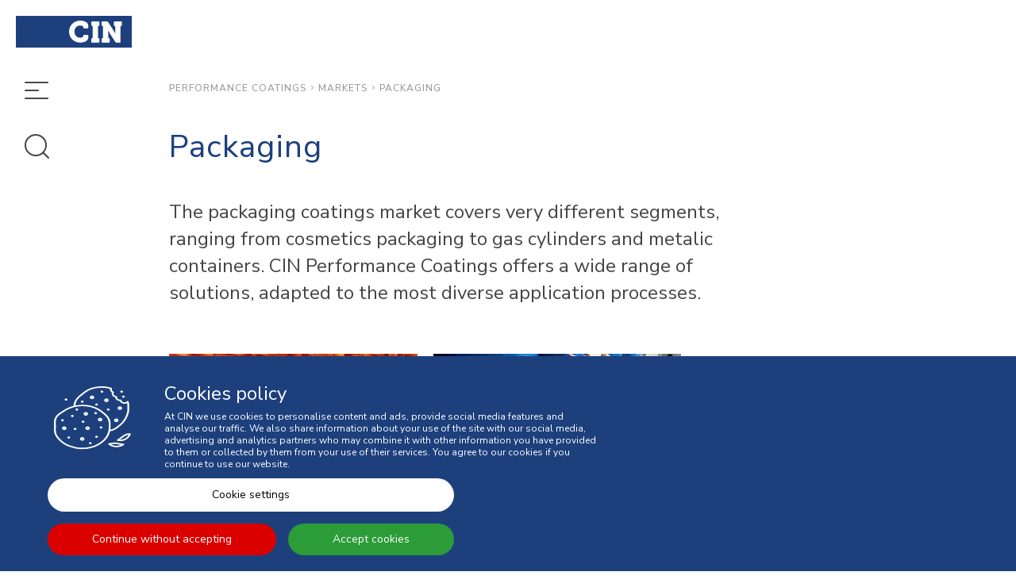

--- FILE ---
content_type: text/html; charset=UTF-8
request_url: https://cin.com/performance-coatings/en/markets/packaging
body_size: 17931
content:
<!DOCTYPE html>
<!--[if IE 8]><html class="no-js lt-ie9" lang="en"><![endif]--><!--[if gt IE 8]><!--><html class="no-js" lang="en"><!--<![endif]-->
<head>
<meta http-equiv="X-UA-Compatible" content="IE=Edge,chrome=1">
<meta name="robots" content="INDEX, FOLLOW">
<meta name="googlebot" content="INDEX, FOLLOW">
<meta charset="utf-8">
<meta name="viewport" content="width=device-width, initial-scale=1,maximum-scale=1,user-scalable=no">
<meta name="theme-color" content="#272727">
<meta name="msapplication-navbutton-color" content="#272727">
<meta name="apple-mobile-web-app-capable" content="yes">
<meta name="apple-mobile-web-app-status-bar-style" content="black-translucent">
<meta name="facebook-domain-verification" content="lgwtffoimyd71msicmndmwwskbgqky" />
<link rel="icon" type="image/x-icon" href="https://cin.com/performance-coatings/layouts/StoreLayout/images/favicon/favicon.ico" />
<link rel="icon" type="image/jpg" href="https://cin.com/performance-coatings/layouts/StoreLayout/images/favicon/favicon-32.jpg" />
<link rel="apple-touch-icon-precomposed" type="image/jpg" href="https://cin.com/performance-coatings/layouts/StoreLayout/images/favicon/favicon-57.jpg" />
<link rel="apple-touch-icon-precomposed" type="image/jpg" sizes="72x72" href="https://cin.com/performance-coatings/layouts/StoreLayout/images/favicon/favicon-72.jpg" />
<link rel="apple-touch-icon-precomposed" type="image/jpg" sizes="114x114" href="https://cin.com/performance-coatings/layouts/StoreLayout/images/favicon/favicon-114.jpg" />
<link rel="apple-touch-icon-precomposed" type="image/jpg" sizes="144x144" href="https://cin.com/performance-coatings/layouts/StoreLayout/images/favicon/favicon-144.jpg" />
<title>CIN Performance Coatings | Packaging</title><meta property="og:type" content="website" > <meta property="og:url" content="https://cin.com/performance-coatings/en/packaging" > <meta property="og:locale" content="en_PT" > <meta property="og:site_name" content="Tintas CIN - Performance Coatings" > <link rel="canonical" href="https://cin.com/performance-coatings/en/packaging"><link rel="alternate" href="https://cin.com/performance-coatings/" hreflang="x-default"><link rel="alternate" href="https://cin.com/performance-coatings/pt/embalagens" hreflang="pt"><link rel="alternate" href="https://cin.com/performance-coatings/es/packaging" hreflang="es"><link rel="alternate" href="https://cin.com/performance-coatings/en/packaging" hreflang="en"><link rel="alternate" href="https://cin.com/performance-coatings/fr/packaging" hreflang="fr"><link rel="alternate" href="https://cin.com/performance-coatings/pl/opakowania" hreflang="pl"><link rel="alternate" href="https://cin.com/performance-coatings/de/verpackungen" hreflang="de"><script src="https://www.google.com/recaptcha/api.js"></script><script> var dataLayer = dataLayer || [];  dataLayer.push({"page":{"type":"","URL":"https:\/\/cin.com\/performance-coatings\/en\/markets\/packaging","device":"Desktop","language":"en","error":"","testVariable":"","environment":"production"}}); </script><script> var dataLayer = dataLayer || [];  dataLayer.push({"user":{"id":"","loginStatus":"Not Logged","clientType":"","firstOrder":"Yes"}}); </script><link rel="stylesheet" type="text/css" href="https://cin.com/performance-coatings/resources/cache/minified/css/header.css?hash=08277200fac0bb7bbcd9091432c85ee958f449d3">
<link rel="stylesheet" type="text/css" href="https://cin.com/performance-coatings/resources/cache/minified/css/532b1a08-83a6-4cc6-b016-0ec1b39b4ef5_header.css?hash=42a71bb7954571a3d457adc47e84b72b4bc9a896">
<link rel="stylesheet" type="text/css" href="https://cin.com/performance-coatings/beevo/core/Resources/css/animate.min.css?ver=1768231391">
<link rel="stylesheet" type="text/css" href="https://cin.com/performance-coatings/layouts/StoreLayout/css/main.css?ver=1768817587">
<link rel="stylesheet" type="text/css" href="https://cin.com/performance-coatings/layouts/StoreLayout/css/layout-fonts.min.css?ver=1768817561">
<script src="https://cin.com/performance-coatings/resources/cache/minified/js/header.js?hash=cacf26dad5419d1ce03dc718ae298b00fe5ef702"></script>


<script type="text/javascript">
    var dataLayer = dataLayer || [];
    if( typeof window.ecommerceDataLayer !== 'undefined'){
        window.ecommerceDataLayer.forEach(function(obj) {
            if( obj.constructor === Array ){
                obj.forEach(function( o ){
                    dataLayer.push(o);
                });
            }else{
                dataLayer.push(obj);
            }
        });
    }
</script>
            <!-- Google Tag Manager -->
            <script>(function(w,d,s,l,i){w[l]=w[l]||[];w[l].push({'gtm.start':
            new Date().getTime(),event:'gtm.js'});var f=d.getElementsByTagName(s)[0],
            j=d.createElement(s),dl=l!='dataLayer'?'&l='+l:'';j.async=true;j.src=
            'https://www.googletagmanager.com/gtm.js?id='+i+dl+ '';f.parentNode.insertBefore(j,f);
            })(window,document,'script','dataLayer', 'GTM-TX69GQ5');</script>
            <!-- End Google Tag Manager -->
        </head>

<body class="en not-logged  oil-and-gas">
	<!-- Google Tag Manager (noscript) -->
	<noscript><iframe src="https://www.googletagmanager.com/ns.html?id=GTM-TX69GQ5"
	height="0" width="0" style="display:none;visibility:hidden"></iframe></noscript>
	<!-- End Google Tag Manager (noscript) -->
	    <header class="col-xs-12 col-md-2 header-box no-hr-padding  page_id_532b1a08-83a6-4cc6-b016-0ec1b39b4ef5">
        <div class="header-container">
            <div class="header pp">
                <div class="container">
                    <div class="header-top">
                        <div class="logo flex-item col-xs-12 no-hr-padding">
                            <a href="//cin.com/performance-coatings/en/">
                                <img class="img-responsive logo-img" src="https://cin.com/performance-coatings/layouts/StoreLayout/images/logo.svg" alt="CIN" />
                            </a>
                        </div>
                        <div class="navbar-toggle-menus col-xs-12 no-padding">
                            <button type="button" class="navbar-toggle navbar-toggle--menu btn btn-menu js-open-menu js-menu-side" data-toggle="collapse" data-target="#offcanvas">
                                <i class="fa-menu hidden-xs hidden-sm"></i>
                                <i class="fa-menu-small hidden-md hidden-lg"></i>
                                <div class="widget-title">Menu</div>
                            </button>
                            <button type="button" class="navbar-toggle navbar-toggle--search btn btn-menu js-open-menu js-search-side" data-toggle="collapse" data-target="#offcanvas">
                                <i class="fa-search hidden-xs hidden-sm"></i>
                                <i class="fa-search-small hidden-md hidden-lg"></i>
                                <div class="widget-title">Search</div>
                            </button>
                        </div>
                                            </div>
                </div>
            </div>
                        <nav id="slide-out" class="main-menu" role="navigation">
                                <div class="collapse navbar-collapse" id="offcanvas">
                    <div class="left col-xs-2 col-sm-2 col-md-1 col-lg-1 no-hr-padding">
                        <button type="button" aria-label="close menu" class="navbar-toggle btn btn-menu js-open-menu" data-toggle="collapse" data-target="#offcanvas">
                            <i class="fa-close"></i>
                        </button>
                    </div>

                    
                        <div class="side-menu-center center col-xs-12 col-sm-12 col-md-8 col-lg-8">
                            <div id="div-widget-5836b050-6f69-4885-aa2a-039973e5bddc" data-portal="ALL" data-country="ALL" data-language="ALL" data-device="ALL"  class="LanguageManagement ChangeWebsiteLanguage select-lang no-hr-padding LanguageManagement  col-xs-12  col-sm-12  col-md-12  col-lg-3  "></div><div id="div-widget-6cdbf8b4-d4f5-4457-9c65-78139cd9c4de" data-portal="ALL" data-country="ALL" data-language="ALL" data-device="ALL"  class="Geography ChangeWebsiteCountry select-country no-hr-padding Geography  col-xs-12  col-sm-12  col-md-12  col-lg-3  "></div><div id="div-widget-8f89117b-4b17-4902-bb1c-f4e78f83d3f5" data-portal="ALL" data-country="ALL" data-language="1" data-device="ALL"  class="SEOManager MenuTemplate main-menu-list no-hr-padding SEOManager  col-xs-12  col-sm-12  col-md-12  col-lg-12  "><nav id="menu" class="menu_navigation_horizontal">
<div class="open-menu">
<ul class="parent-menu level0">
                       <li class="level0 ">
                   <a href="https://cin.com/en/about-us" id="8ef83ebb-738a-4a6a-9189-3b972dfd9a89" target="_blank">
                       <i class="" aria-hidden="true"></i>
                       ABOUT US                   </a>
                                             </li>
                       <li class="level0 ">
                   <a href="https://cin.com/corporate/en/sustainability" id="d7ff4107-7b19-46df-9eec-cb02d8780dd2" target="_blank">
                       <i class="" aria-hidden="true"></i>
                       SUSTAINABILITY                   </a>
                                             </li>
                       <li class="level0 ">
                   <a href="https://cin.com/performance-coatings/en/markets" id="8c00e150-698d-4dfe-bd91-067af67f0d5d" target="_self">
                       <i class="" aria-hidden="true"></i>
                       MARKETS                   </a>
                                                            <div class="col-xs-12 container-menu ">
                                                                <ul class="level1 col-xs-4 p-l-0">
                                                                                                                 <li class="level1 main-category ">
                                           <a href="https://cin.com/performance-coatings/en/ace" id="35516e99-53a8-4955-b6ef-2d3e71f0a3c5_f0e5b97d-56ca-44df-ba17-ed0a18a95a1b" >ACE</a>
                                                                                   </li>
                                                                           <li class="level1 main-category ">
                                           <a href="https://cin.com/performance-coatings/en/architectural" id="35516e99-53a8-4955-b6ef-2d3e71f0a3c5_e582503b-ac73-4fce-a9f5-af632925acd8" >Architectural</a>
                                                                                   </li>
                                                                           <li class="level1 main-category ">
                                           <a href="https://cin.com/performance-coatings/en/buildings-and-infrastructure" id="35516e99-53a8-4955-b6ef-2d3e71f0a3c5_971a2a9c-1eb0-445b-b259-8189f8171cdd" >Buildings and Infrastructure</a>
                                                                                   </li>
                                                                           <li class="level1 main-category ">
                                           <a href="https://cin.com/performance-coatings/en/energy" id="35516e99-53a8-4955-b6ef-2d3e71f0a3c5_5b11dbd8-5f9c-491b-9729-c665410b9e30" >Energy</a>
                                                                                   </li>
                                                                           <li class="level1 main-category ">
                                           <a href="https://cin.com/performance-coatings/en/food-and-water" id="35516e99-53a8-4955-b6ef-2d3e71f0a3c5_88aa6539-79e4-4d8e-9b67-1e7bc990a36a" >Food and Water</a>
                                                                                   </li>
                                                                           <li class="level1 main-category ">
                                           <a href="https://cin.com/performance-coatings/en/general-industrial" id="35516e99-53a8-4955-b6ef-2d3e71f0a3c5_fcda18a7-c0ba-493f-bb35-daba06510360" >General Industrial</a>
                                                                                   </li>
                                                                           <li class="level1 main-category ">
                                           <a href="https://cin.com/performance-coatings/en/mining-and-industrial-facilities" id="35516e99-53a8-4955-b6ef-2d3e71f0a3c5_1836767f-1522-4fc6-ad95-6dc8c264dc80" >Mining and Industrial Facilities</a>
                                                                                   </li>
                                                                           <li class="level1 main-category ">
                                           <a href="https://cin.com/performance-coatings/en/oil-and-gas" id="35516e99-53a8-4955-b6ef-2d3e71f0a3c5_e83705e5-9a2b-4454-9f14-350c269cbd73" >Oil and Gas</a>
                                                                                   </li>
                                                                           <li class="level1 main-category ">
                                           <a href="https://cin.com/performance-coatings/en/packaging" id="35516e99-53a8-4955-b6ef-2d3e71f0a3c5_9c919661-92e8-485f-bb1b-7f920f1fbd68" >Packaging</a>
                                                                                   </li>
                                                                           <li class="level1 main-category ">
                                           <a href="https://cin.com/performance-coatings/en/transportation" id="35516e99-53a8-4955-b6ef-2d3e71f0a3c5_69178315-0847-4d91-b89a-4557cad5e3ef" >Transportation</a>
                                                                                   </li>
                                                                      </ul>
                              </div>
                                             </li>
                       <li class="level0 ">
                   <a href="#" id="d729d420-b11a-492b-ab00-9efb9019088d" >
                       <i class="" aria-hidden="true"></i>
                       PRODUCTS                   </a>
                                                            <div class="col-xs-12 container-menu ">
                                                                <ul class="level1 col-xs-4 p-l-0">
                                                                                                                 <li class="level1 main-category ">
                                           <a href="https://cin.com/performance-coatings/en/todos-os-produtos" id="f81f1304-9d8d-41ad-baf1-fa079edfc35f" >All Products</a>
                                                                                   </li>
                                                                           <li class="level1 main-category ">
                                           <a href="https://cin.com/performance-coatings/en/solucoes-liquidas" id="509f2b58-3dd3-4d98-ac9c-d6d89804bc63" >Liquid Coatings</a>
                                                                                   </li>
                                                                           <li class="level1 main-category ">
                                           <a href="#" id="eb12fd03-3d30-44c6-9f44-ccb9d42e059c" >Powder Coatings</a>
                                                                                   </li>
                                                                      </ul>
                              </div>
                                             </li>
                       <li class="level0 ">
                   <a href="https://cin.com/performance-coatings/en/technical-documentation" id="2bb7096e-4626-468d-8217-1e46ee893913" target="_self">
                       <i class="" aria-hidden="true"></i>
                       TECHNICAL DOCUMENTATION                   </a>
                                             </li>
                       <li class="level0 ">
                   <a href="https://cin.com/performance-coatings/en/locations" id="50a40996-58d2-49e3-8316-0b6722ced8d6" target="_self">
                       <i class="" aria-hidden="true"></i>
                       LOCATIONS                   </a>
                                             </li>
                       <li class="level0 ">
                   <a href="https://cin.com/performance-coatings/en/client-support" id="17101389-f0e4-42d0-ba56-661c765f70ca" >
                       <i class="" aria-hidden="true"></i>
                       CLIENT SUPPORT                   </a>
                                             </li>
                       <li class="level0 ">
                   <a href="https://cin.com/performance-coatings/en/contact-us" id="7a88683a-a497-476a-8895-4f7831692300" target="_self">
                       <i class="" aria-hidden="true"></i>
                       CONTACT US                   </a>
                                             </li>
        </ul>
</div>
</nav></div><div id="div-widget-117c5dc1-2b4b-4fb7-9eee-3f9c57777e83" data-portal="ALL" data-country="ALL" data-language="ALL" data-device="ALL"  class="SocialManagement SocialNetworks main-menu-social-networks no-padding hidden-xs hidden-sm SocialManagement  col-xs-12  col-sm-12  col-md-12  col-lg-12  "><div class="socialNetworkPostsPreview col-xs-12 no-hr-padding">
	<ul class="social-networks col-xs-12 no-hr-padding">
					<li class="social-network">
				<a aria-label="link" class="" target="_blank" href="https://www.linkedin.com/company/69482021" aria-expanded="false" data-social-network="a6569f6e-0116-4067-b6fd-09f0bb1ef9dc">
					<i class="fa-linkedin"></i>
				</a>
			</li>
			</ul>
</div>
	</div>                        </div>
                                        
                        <div class="side-menu-right right col-xs-12 col-sm-12 col-md-3 col-lg-3 no-hr-padding">
                            <div id="div-widget-70162313-3701-42ec-a6f3-45bd7cb0bf99" data-portal="ALL" data-country="ALL" data-language="ALL" data-device="ALL"  class="Banners BannerSingle no-padding menu-banner Banners  col-xs-12  col-sm-12  col-md-12  col-lg-12  "><div data-banner-namespace="MenuBanner" data-banner-id="6a9ea294-0d23-4728-af85-26e1ab805da9">
    <div class="BannerSlider main-menu-decorativos no-padding">
    <div onclick="window.open('https://cin.com/performance-coatings','_self')" class="main-container size-large banner-f0b825a2-13f1-456b-8c7d-3e999c98243b banner-active">
        <a  href="https://cin.com/performance-coatings" aria-label="link" target="_self" class="img-container image_link  size-large">
            <img class="background-bannerslider bg-center-middle lazyload object-fit-conver" src="https://cin.com/performance-coatings/resources/medias/banners/banners/b190b5fd55403c97fc9cd5f914a28134.jpg" alt="">
        </a>
        <div class=" container flex-container-column-top">
            <div class="container-information">
                <div class="col-xs-10 p-xs-x-15 col-md-12 text-size-large pos-container-left flex-order-1 banner-title-container">                                                                                                                                                                                                   
                    <div class="text-ln title1 text-left ">
                        <a class="menu-link font-"  href="https://cin.com/performance-coatings" aria-label="link" target="_self" >Performance Coatings</a>
                    </div>
                </div>
            </div>
            <div class="col-xs-12 text-size-large pos-container-left flex-order-2 banner-text-container">
                <div class="text-ln text1 text-left">
                    <a  href="https://cin.com/performance-coatings" aria-label="link" target="_self" class="menu-link font- ">Find innovative coating solutions for painting and protection of your projects.</a>
                </div>
            </div>
            <div class="col-xs-2 col-md-12 pos-container-left flex-order-3 banner-buttons-container">
                <button class="btn  pull-left ico-left  hidden-xs hidden-sm">YOU ARE HERE</button>
                                    <a href="https://cin.com/performance-coatings" aria-label="link" target="_self" class="btn pull-right ico-  button-arrow  hidden-md hidden-lg p-r-15"><i class="fa-next font-size-xlg"></i></a>
                            </div>
        </div>
    </div>
</div>
</div></div><div id="div-widget-c251c10a-90e5-403e-80ef-1495c619169b" data-portal="ALL" data-country="ALL" data-language="ALL" data-device="ALL"  class="Banners BannerSingle no-padding menu-banner Banners  col-xs-12  col-sm-12  col-md-12  col-lg-12  "><div data-banner-namespace="MenuBannerLink" data-banner-id="3c20964a-f8c5-454e-8e0f-7540e6dbc407">
    <div class="BannerSlider main-menu-decorativos no-padding">
    <div onclick="window.open('https://cin.com/corporate','_self')" class="main-container size-large banner-f0b825a2-13f1-456b-8c7d-3e999c98243b">
        <a   href="https://cin.com/corporate" aria-label="link" target="_self" class="img-container image_link size-large">
            <img class="background-bannerslider bg-center-middle lazyload object-fit-conver" src="https://cin.com/performance-coatings/resources/medias/banners/banners/7d23d07d2faec1f030666fabc6f63a00.jpg" alt="">
        </a>
        <div class=" container flex-container-column-top">
            <div class="container-information">
                <div class="col-xs-10 col-md-12 text-size-large pos-container-left flex-order-1 banner-title-container">                                                                                                                                                                                                    <div class="text-ln title1 text-left ">
                    <a  href="https://cin.com/corporate" aria-label="link" target="_self" class="menu-link font-">Corporate</a>
                </div>
            </div>
            <div class="col-xs-12 text-size-large pos-container-left flex-order-2 banner-text-container">
                <div class="text-ln text1 text-left">
                    <a  href="https://cin.com/corporate" aria-label="link" target="_self"class="menu-link font- ">Find information about the company and all its subsidiaries.</a>
                </div>
            </div>
            <div class="col-xs-2 col-md-12 pos-container-left flex-order-3 banner-buttons-container">
                                    <a href="https://cin.com/corporate" aria-label="link" target="_self" class="btn pull-left ico-  button-arrow hidden-xs hidden-sm "><i class="fa-long-arrow-right" aria-hidden="true"></i></a>
                    <a href="https://cin.com/corporate" aria-label="link" target="_self" class="btn pull-right ico-  button-arrow  hidden-md hidden-lg"><i class="fa-next font-size-xlg" aria-hidden="true"></i></a>
                            </div>
        </div>
    </div>
</div>
</div></div></div><div id="div-widget-db8138d7-b9ab-4f1f-8081-7e4425b334da" data-portal="ALL" data-country="ALL" data-language="ALL" data-device="ALL"  class="Banners BannerSingle no-padding menu-banner Banners  col-xs-12  col-sm-12  col-md-12  col-lg-12  "><div data-banner-namespace="MenuBannerLink" data-banner-id="a35e1273-8a1f-4b54-b61a-5e3aeeabc9b1">
    <div class="BannerSlider main-menu-decorativos no-padding">
    <div onclick="window.open('https://cin.com/gateway-deco','_self')" class="main-container size-large banner-f0b825a2-13f1-456b-8c7d-3e999c98243b">
        <a   href="https://cin.com/gateway-deco" aria-label="link" target="_self" class="img-container image_link size-large">
            <img class="background-bannerslider bg-center-middle lazyload object-fit-conver" src="https://cin.com/performance-coatings/resources/medias/banners/banners/2bca511017feb05098c39e36a96ea383.jpg" alt="">
        </a>
        <div class=" container flex-container-column-top">
            <div class="container-information">
                <div class="col-xs-10 col-md-12 text-size-large pos-container-left flex-order-1 banner-title-container">                                                                                                                                                                                                    <div class="text-ln title1 text-left ">
                    <a  href="https://cin.com/gateway-deco" aria-label="link" target="_self" class="menu-link font-">Architectural</a>
                </div>
            </div>
            <div class="col-xs-12 text-size-large pos-container-left flex-order-2 banner-text-container">
                <div class="text-ln text1 text-left">
                    <a  href="https://cin.com/gateway-deco" aria-label="link" target="_self"class="menu-link font- ">Find inspiration to choose the colours and products you need.</a>
                </div>
            </div>
            <div class="col-xs-2 col-md-12 pos-container-left flex-order-3 banner-buttons-container">
                                    <a href="https://cin.com/gateway-deco" aria-label="link" target="_self" class="btn pull-left ico-  button-arrow hidden-xs hidden-sm "><i class="fa-long-arrow-right" aria-hidden="true"></i></a>
                    <a href="https://cin.com/gateway-deco" aria-label="link" target="_self" class="btn pull-right ico-  button-arrow  hidden-md hidden-lg"><i class="fa-next font-size-xlg" aria-hidden="true"></i></a>
                            </div>
        </div>
    </div>
</div>
</div></div></div>                        </div>
                    

                                            <div class="side-search-center center col-xs-12 col-sm-12 col-md-11 col-lg-11">
                            <div id="div-widget-5124c587-4d5e-44a1-bda6-191edd7bc43b" data-portal="ALL" data-country="ALL" data-language="1" data-device="ALL"  class="Search SearchBox search-menu widget-title--with-line no-hr-padding Search  col-xs-12  col-sm-12  col-md-12  col-lg-12  "><input type="hidden" id="ignore_type_interval" name="ignore_type_interval" value="0"><div class="widget-title"><span>Search</span></div><div class="widget-description "><span><h1 class="text-color-1">What are you looking for?</h1></span></div><input type="hidden" id="js-base-result-link" name="js-base-result-link" value="//cin.com/performance-coatings/en/resultados" ><input type="hidden" id="js-default-filter" name="js-default-filter" value="GLOBAL" ><input type="hidden" id="js-using-filter-context" name="js-using-filter-context" value="true" >            <div class="form-group is-empty inputsearch">
            <input class="form-control test-search" type="text" value="" placeholder="Search..." autocomplete="off" id="search-input" autofocus />
            <span class="close-search fa-close"></span>
            <span class="search-icon"><i class="fa-search "></i></span>
        </div>
       <div class="col-xs-12 p-x-0 secondary-information">
                    Example: C-Thane, 7P350, Primer, Epoxy, C5-H, Qualicoat, ACQPA, ...        </div>
    <div class="searchbox-wrapper">
        <div class="searchbox-content" style="display:none;">
        </div>
    </div>


<script>
    $(document).ready(function() {
        $('.search-filter[data-tag]').each(function (f, filter) {
            $(filter).text(b_transl[$(filter).data('tt')])
        })
    });
</script>
</div>                        </div>
                                                                                                </div>
            </nav>
      </div>
    </header>
    <main class="col-xs-12 col-md-10 no-hr-padding  mainpage_id_532b1a08-83a6-4cc6-b016-0ec1b39b4ef5">
                <div class="site  cannot-choose-client not-logged  oil-and-gas  page_id_532b1a08-83a6-4cc6-b016-0ec1b39b4ef5" >
                        <div id="toast-container" class="toast-container-top-center col-xs-11 col-sm-12 col-md-12 col-lg-12"></div>
            <div class="main-container">
                                					                    <section class="breadcrumb">
                       <div class="container no-padding">
						<div id="div-widget-391e91c3-de1c-4151-8478-6647decbeeec" data-portal="ALL" data-country="ALL" data-language="ALL" data-device="ALL"  class="PageManagement BreadCrumbs hidden-print   p-t-100 PageManagement  col-xs-12  col-sm-12  col-md-12  col-lg-12  animate" data-animate="fadeInDown"><div class="bread-crumbs-content col-xs-12">
    <div class="bread-crumbs">
        
        <div class="crumb"><div><div><a href="https://cin.com/performance-coatings/en">Performance Coatings</a></div></div></div><div class="crumb"><div><div><span class="arrow"><span class="seta"><i class="icon-caminho"></i></span></span></div><div><a href="https://cin.com/performance-coatings/en/markets">Markets</a></div></div></div><div class="crumb"><div><div><span class="arrow"><span class="seta"><i class="icon-caminho"></i></span></span></div><div><a href="https://cin.com/performance-coatings/en/markets/packaging">Packaging</a></div></div></div></div>
</div></div>                       </div>
                     </section>
                	                                                                                                       <section class="section-2">
                        <div class="container-fluid no-padding">
                            <div id="div-widget-53321442-8266-4404-a982-43190474e78e" data-portal="ALL" data-country="ALL" data-language="ALL" data-device="ALL"  class="Categories ShowCategoryInformation p-x-0 p-xs-x-20 p-sm-x-20 category-first-level-details Categories  col-xs-12  col-sm-12  col-md-12  col-lg-12  animate" data-animate="fadeInLeft"><div class="col-xs-12 no-padding details">
    	<div class="widget-title col-xs-12  ">
    		<span>Packaging</span>
    	</div>
    	<div class="widget-content col-xs-12 ">
    		The packaging coatings market covers very different segments, ranging from cosmetics packaging to gas cylinders and metalic containers. CIN Performance Coatings offers a wide range of solutions, adapted to the most diverse application processes.    	</div>
</div>
</div><div id="div-widget-2246d4c4-5947-4afa-b33c-e2da5d4d7a21" data-portal="ALL" data-country="ALL" data-language="ALL" data-device="ALL"  class="Datasource Vitrine Vitrine block-3cols-blog p-x-0  m-sm-b-0 m-b-0 m-t-60 p-sm-x-20 p-xs-x-0 CategoriesList Datasource  col-xs-12  col-sm-12  col-md-12  col-lg-12  ">


<div class="vitrine-container">
                                            <div class="category col-xs-12 col-sm-6 col-md-4 p-x-0 ">

    <div id="category-box" class="category-tile col-xs-12">
        <div class="category-tile-image col-xs-12 no-hr-padding">
                            <a href="packaging/gas-cylinders">
                    <img width="100%" height="auto" class="img-responsive" src="https://cin.com/performance-coatings/resources/medias/categories/categories/ff370bfb46476c533f257e05811191c7.jpg" alt="Gas Cylinders" title="Gas Cylinders">
                </a>
                    </div>
        <div class="vitrine-item-info col-xs-12">
            <h3 class="vitrine-item-blog-title-container m-b-0 font-medium col-xs-12 p-x-0 text-left m-t-0">
                Gas Cylinders            </h3>
            <div class="vitrine-item-blog-intro-container col-xs-12 p-x-0 text-left">
                <p>Gas cylinders need a robust coating that is also lasting and resistant to impact. CIN Performance Coatings has a wide range of coatings, developed with our clients, and adapted to many aplication processes.</p>
            </div>
        </div>
                    <a href="packaging/gas-cylinders" class="absolute-link"></a>
            </div>
</div>
                                <div class="category col-xs-12 col-sm-6 col-md-4 p-x-0 ">

    <div id="category-box" class="category-tile col-xs-12">
        <div class="category-tile-image col-xs-12 no-hr-padding">
                            <a href="packaging/steel-drums">
                    <img width="100%" height="auto" class="img-responsive" src="https://cin.com/performance-coatings/resources/medias/categories/categories/3d1788292bc1a6f5050818b9d3f48290.jpg" alt="Steel Drums" title="Steel Drums">
                </a>
                    </div>
        <div class="vitrine-item-info col-xs-12">
            <h3 class="vitrine-item-blog-title-container m-b-0 font-medium col-xs-12 p-x-0 text-left m-t-0">
                Steel Drums            </h3>
            <div class="vitrine-item-blog-intro-container col-xs-12 p-x-0 text-left">
                <p>Steel drums require coatings capable of withstanding abrasion and wearing. CIN Performance Coatings has various solutions capable of fullfiling the needs of this market segment.</p>
            </div>
        </div>
                    <a href="packaging/steel-drums" class="absolute-link"></a>
            </div>
</div>
            </div>


</div>                        </div>
                    </section>
                                                                   
                                                                                                                 				 				 				 				            </div>
            <footer class="pp bg-color-white ">
               <div class="no-padding">
                                                    <section class="footer-middle bg-color5">
                        <div class="container">
                        <div id="div-widget-b01d4dc7-006a-4c62-9273-11feea1457fe" data-portal="ALL" data-country="ALL" data-language="ALL" data-device="ALL"  class="PageManagement Tiles no-padding PageManagement  col-xs-12  col-sm-12  col-md-12  col-lg-12  ">
    <div id="div-widget-58" data-portal="ALL" data-country="ALL" data-language="1" data-device="ALL"  class="SEOManager MenuList menus-list text-color-white p-lg-l-0 p-sm-r-0 footer-menu SEOManager  col-xs-12  col-sm-4  col-md-4  col-lg-4  "><div class="widget-title"><span>Menu</span></div>
<nav
        class="beevoMenu  0"
>
        <div class="js-beevoMenu-header  widht100 actionHover " data-css="" data-cssaction="">
    <button type="button"
            class="beevoMenu-button pull-right">
        <i class="fa fa-bars" aria-hidden="true"></i>
    </button>
        </div>    <div class="widht100 overflow-hidden">
                    <ul class="js-itemList level level_0 js-ul-left position-relative no-margin no-padding"
                data-transition="0" data-css="" data-level="0">
                                            <li class="test-profile-details  first-child  actionHover  item-menu-id-e8f6f75b-8f92-443a-adb7-946fed7f42a0" data-itemMenuId="e8f6f75b-8f92-443a-adb7-946fed7f42a0" data-target-level="1"  data-openSlide=""  data-transitionfunction="linear" data-css="" data-cssaction="">
        <a  class="menuLink menu-link"    href="https://cin.com/en/about-us" target="_blank" >
        ABOUT US        </a>        </li>                                            <li class="test-profile-details   actionHover  item-menu-id-0e36ef84-22d5-455f-b68a-ecdc0a165b79" data-itemMenuId="0e36ef84-22d5-455f-b68a-ecdc0a165b79" data-target-level="1"  data-openSlide=""  data-transitionfunction="linear" data-css="" data-cssaction="">
        <a  class="menuLink menu-link"    href="https://cin.com/corporate/en/sustainability" target="_blank" >
        SUSTAINABILITY        </a>        </li>                                            <li class="test-profile-details   actionHover  item-menu-id-c842bf35-ccb5-407e-8797-f9da3b791143" data-itemMenuId="c842bf35-ccb5-407e-8797-f9da3b791143" data-target-level="1"  data-openSlide=""  data-transitionfunction="linear" data-css="" data-cssaction="">
        <a  class="menuLink menu-link"    href="https://cin.com/performance-coatings/en/markets" >
        MARKETS        </a>        </li>                                            <li class="test-profile-details   actionHover  item-menu-id-b2924974-6d9a-459e-b805-183389dc46b8" data-itemMenuId="b2924974-6d9a-459e-b805-183389dc46b8" data-target-level="1"  data-openSlide=""  data-transitionfunction="linear" data-css="" data-cssaction="">
        <a  class="menuLink menu-link"    href="https://cin.com/performance-coatings/en/technical-documentation" >
        TECHNICAL DOCUMENTATION        </a>        </li>                                            <li class="test-profile-details   actionHover  item-menu-id-a17cb6ef-fa0c-48e8-8d3f-af25778cb82f" data-itemMenuId="a17cb6ef-fa0c-48e8-8d3f-af25778cb82f" data-target-level="1"  data-openSlide=""  data-transitionfunction="linear" data-css="" data-cssaction="">
        <a  class="menuLink menu-link"    href="https://cin.com/performance-coatings/en/locations" >
        LOCATIONS        </a>        </li>                                            <li class="test-profile-details   actionHover  item-menu-id-1f3c8921-e174-4fb4-948a-c11cb193e3ae" data-itemMenuId="1f3c8921-e174-4fb4-948a-c11cb193e3ae" data-target-level="1"  data-openSlide=""  data-transitionfunction="linear" data-css="" data-cssaction="">
        <a  class="menuLink menu-link"    href="https://cin.com/performance-coatings/en/client-support" >
        CLIENT SUPPORT        </a>        </li>                                            <li class="test-profile-details  last-child  actionHover  item-menu-id-11cc04e2-667f-4559-852b-7f17f7616c65" data-itemMenuId="11cc04e2-667f-4559-852b-7f17f7616c65" data-target-level="1"  data-openSlide=""  data-transitionfunction="linear" data-css="" data-cssaction="">
        <a  class="menuLink menu-link"    href="https://cin.com/performance-coatings/en/contact-us" >
        CONTACT US        </a>        </li>                            </ul>
                    </div>
</nav>
</div>    <div id="div-widget-40ba40612ce27904e92f970b217b7638" data-portal="ALL" data-country="ALL" data-language="1" data-device="ALL"  class="Newsletter Subscribe text-color-white p-lg-r-0 p-sm-l-0 Newsletter  col-xs-12  col-sm-8  col-md-8  col-lg-8  "><div class="widget-title"><span>SIGN UP AND RECEIVE ALL THE NEWS FROM CIN</span></div><form method="post" id="subscribe-form">
<div class="row">


<div class="col-xs-12">
  <div class="form-group form-group--no-margin has-icon">
    
      
                    
      <input type="text" id="form-email-subscribe" name="email" class="[required] [email] form-control test-newsletter-mail" placeholder="E-MAIL" ><div class="alert alert-danger hidden" id="error-msg-required-email">
            <i class="fa fa-ban"></i>
            <button data-dismiss-by-hide="alert" class="close close-sm" type="button">
                <i class="fa fa-times"></i>
            </button>
            Please enter a valid e-mail
        </div><div class="alert alert-warning hidden" id="error-msg-email-email">
            <i class="fa fa-exclamation-circle"></i>
            <button data-dismiss-by-hide="alert" class="close close-sm" type="button">
                <i class="fa fa-times"></i>
            </button>
            Please enter a valid e-mail
        </div>
      
      
<button  type='button' id='btn_subscribe' class='test-submit-newsletter' aria-label='Subscribe' ><i class="fa-long-arrow-right text-color-white"></i></button>

     
      <input type="hidden" id="privacy-policies" name="privacy-policies" value="true" >    </div>

    <div class="col-xs-12  no-padding privacy-policies">
      
      <div class="form-check">
        <div class="form-group checkbox"><label for="check-accepted-privacy-policies"><input type="checkbox" id="check-accepted-privacy-policies" name="accepted-privacy-policies" value="true" class="[required] test-agree-terms-newsletter" [required]="" ><span class="checkbox-material"><span class="check"></span></span>By completing this form, I expressly authorize CIN and all its affiliates to process my personal data for the purpose of communicating products, services, loyalty programmes, campaigns and promotional offers, events, decoration and colour tips. I am aware that I can exercise my data protection rights at any time, in particular the rights of access, rectification, opposition or deletion by contacting the CIN Data Protection Officer by email dpo_privacy@cin.com</label><div class="alert alert-danger hidden" id="error-msg-required-accepted-privacy-policies">
            <i class="fa fa-ban"></i>
            <button data-dismiss-by-hide="alert" class="close close-sm" type="button">
                <i class="fa fa-times"></i>
            </button>
            Please accept the privacy policy
        </div></div>      </div>
    </div>
  </div>

<input type="hidden" id="list-id" name="list-id" value="" ><input type="hidden" id="send-email" name="send-email" value="true" ><input type="hidden" id="send_newsletter_subscription_confirmation" name="send_newsletter_subscription_confirmation" value="true" ></div>
</form></div></div><div id="div-widget-9ea6c839-4676-44ad-ab58-8817c016a3da" data-portal="ALL" data-country="ALL" data-language="ALL" data-device="ALL"  class="PageManagement Tiles no-padding PageManagement  col-xs-12  col-sm-12  col-md-12  col-lg-12  ">
    <div id="div-widget-59" data-portal="ALL" data-country="ALL" data-language="ALL" data-device="ALL"  class="SEOManager MenuList websites-menu text-color-white p-lg-l-0 p-sm-r-0 footer-menu SEOManager  col-xs-12  col-sm-4  col-md-4  col-lg-4  "><div class="widget-title"><span>WEBSITES</span></div>
<nav
        class="beevoMenu  0"
>
        <div class="js-beevoMenu-header  widht100  "  >
    <button type="button"
            class="beevoMenu-button ">
        <i class="fa fa-bars" aria-hidden="true"></i>
    </button>
        </div>    <div class="widht100 overflow-hidden">
                    <ul class="js-itemList level level_0 js-ul-left position-relative "
                data-transition="0" data-css="" data-level="0">
                                            <li class="test-profile-details  first-child  actionHover  item-menu-id-0a095d7f-9061-49fb-ab69-d95431daeb38" data-itemMenuId="0a095d7f-9061-49fb-ab69-d95431daeb38" data-target-level="1"  data-openSlide=""  data-transitionfunction="linear" data-css="" >
        <a      href="https://cin.com/corporate" target="_blank" >
        Corporate        </a>        </li>                                            <li class="test-profile-details   actionHover  item-menu-id-a688acc6-568d-446f-a1c9-5393ff7941c0" data-itemMenuId="a688acc6-568d-446f-a1c9-5393ff7941c0" data-target-level="1"  data-openSlide=""  data-transitionfunction="linear" data-css="" >
        <a      href="https://cin.com/gateway-deco" target="_blank" >
        Architectural Coatings        </a>        </li>                                            <li class="test-profile-details  last-child  actionHover  item-menu-id-c92bb014-0701-48c9-af8f-f08d97db83dd" data-itemMenuId="c92bb014-0701-48c9-af8f-f08d97db83dd" data-target-level="1"  data-openSlide=""  data-transitionfunction="linear" data-css="" >
        <a      href="https://cin.com/performance-coatings" target="_blank" >
        Performance Coatings        </a>        </li>                            </ul>
                    </div>
</nav>
</div>    <div id="div-widget-a3db57ba-25e9-469d-a65c-f1b97c02865b" data-portal="ALL" data-country="ALL" data-language="ALL" data-device="ALL"  class="HTMLPieces CustomHTML footer-certificates-logos p-lg-l-0 p-lg-r-0 p-xs-l-0 p-xs-r-0 p-sm-l-0 p-sm-r-0 HTMLPieces  col-xs-12  col-sm-12  col-md-2  col-lg-4  "><p><img class="img-responsive" src="https://performance-coatings.cin.com/resources/medias/mediamanagement/medias/19c19964ff9cf3370561769b70184e0a.png" alt="APCER" /></p></div>    <div id="div-widget-646a6094-8402-408b-a31a-64be4dec3180" data-portal="ALL" data-country="ALL" data-language="1" data-device="ALL"  class="HTMLPieces CustomHTML footer-info text-color-white info HTMLPieces  col-xs-12  col-sm-8  col-md-6  col-lg-4  "><p><span>Products availability may vary by country or sales channel</span><span>. For additional information <a class="text-color-white" href="https://cin.com/performance-coatings/en/contact-us">contact us.</a></span></p></div></div><div id="div-widget-b90af237-d3d4-486e-85f8-02a08460b487" data-portal="ALL" data-country="ALL" data-language="1" data-device="ALL"  class="HTMLPieces CustomHTML p-x-0 m-t-10 text-color-white HTMLPieces  col-xs-12  col-sm-12  col-md-12  col-lg-12  "><p><span class="font-size-xs">CONTACT: +351 229 405 100 (call at the landline calling rate to Portugal you have contracted in your own country)</span></p></div>						</div>
                    </section>
                                                    <section class="footer-bottom">
                       <div class="container">
                        <div id="div-widget-120" data-portal="ALL" data-country="ALL" data-language="ALL" data-device="ALL"  class="HTMLPieces GoTopBottom inline-auto top-page hidden-print HTMLPieces  col-xs-12  col-sm-12  col-md-12  col-lg-12  ">
         


                  

  
<button  class='btn btn-scroll-up js-btn-scroll hidden' type='button' id='js-btn-scroll-up' ><span class='text'>Top</span><i class="fa-long-arrow-up" aria-hidden="true"></i></button>
<input type="hidden" id="js-speed-animation" name="js-speed-animation" value="800" ></div>						</div>
                    </section>
                				</div>
            </footer>
                     </div>
                            <div class="close-cart-area"> </div>
            <div class="side-cart"> </div>
        
		        <div class="background-overlay"></div>
    </main>
          <section class="external-footer no-hr-padding  page_id_532b1a08-83a6-4cc6-b016-0ec1b39b4ef5">
        <div class="col-md-2"></div>
        <div class="col-xs-12 col-md-10 no-padding">
            <div class="container">
                <div class="external-footer__content">
                    <div id="div-widget-62acaf54-10ee-4d58-bb7d-d904103bf5cf" data-portal="ALL" data-country="ALL" data-language="1" data-device="ALL"  class="HTMLPieces Copyrights footer-copyright HTMLPieces  col-xs-12  col-sm-12  col-md-12  col-lg-12  "><div class="col-xs-12  flex-container no-padding row-left ">
    <span>
     ©      2026      CIN, S.A.     </span>
</div></div><div id="div-widget-72a72cc1-c84d-43bc-b9d2-d561412efa9e" data-portal="ALL" data-country="ALL" data-language="ALL" data-device="ALL"  class="PageManagement Tiles no-padding PageManagement  col-xs-12  col-sm-8  col-md-8  col-lg-8  ">
    <div id="div-widget-2305aaed-48b9-44ea-b095-741f81ac0f85" data-portal="ALL" data-country="ALL" data-language="ALL" data-device="ALL"  class="SEOManager MenuList footer-menu-top no-padding  SEOManager  col-xs-12  col-sm-6  col-md-12  col-lg-12  ">
<nav
        class="beevoMenu  0"
>
        <div class="js-beevoMenu-header  widht100 actionHover " data-css="" data-cssaction="">
    <button type="button"
            class="beevoMenu-button pull-right">
        <i class="fa fa-bars" aria-hidden="true"></i>
    </button>
        </div>    <div class="widht100 overflow-hidden">
                    <ul class="js-itemList level level_0 js-ul-left position-relative "
                data-transition="0" data-css="" data-level="0">
                                            <li class="test-profile-details  first-child  actionHover  item-menu-id-b004e631-c398-4f8c-a2fa-677db4203ace" data-itemMenuId="b004e631-c398-4f8c-a2fa-677db4203ace" data-target-level="1"  data-openSlide=""  data-transitionfunction="linear" data-css="width-auto pull-left" data-cssaction="">
        <a      href="https://cin.com/performance-coatings/en/privacy-policy" >
        Privacy Policy        </a>        </li>                                            <li class="test-profile-details   actionHover  item-menu-id-135dccc5-53bd-46bd-8ee0-e0a2a6e84f39" data-itemMenuId="135dccc5-53bd-46bd-8ee0-e0a2a6e84f39" data-target-level="1"  data-openSlide=""  data-transitionfunction="linear" data-css="width-auto pull-left" data-cssaction="">
        <a      href="https://cin.com/performance-coatings/en/cookie-policy" >
        Cookies policy        </a>        </li>                                            <li class="test-profile-details  last-child  actionHover  item-menu-id-6d065947-74e3-4ecc-9a84-9dd74255676c" data-itemMenuId="6d065947-74e3-4ecc-9a84-9dd74255676c" data-target-level="1"  data-openSlide=""  data-transitionfunction="linear" data-css="width-auto pull-left" data-cssaction="">
        <a      href="https://cin.com/performance-coatings/en/terms-and-conditions" >
        Terms and Conditions        </a>        </li>                            </ul>
                    </div>
</nav>
</div>    <div id="div-widget-8d9ffe74-9822-4d62-b064-027a605dbaaa" data-portal="ALL" data-country="ALL" data-language="ALL" data-device="ALL"  class="SEOManager MenuList footer-menu-bottom no-padding SEOManager  col-xs-12  col-sm-6  col-md-12  col-lg-12  ">
<nav
        class="beevoMenu  0"
>
        <div class="js-beevoMenu-header  widht100  "  >
    <button type="button"
            class="beevoMenu-button ">
        <i class="fa fa-bars" aria-hidden="true"></i>
    </button>
        </div>    <div class="widht100 overflow-hidden">
                    <ul class="js-itemList level level_0 js-ul-left position-relative "
                data-transition="0" data-css="" data-level="0">
                                            <li class="test-profile-details  first-child  actionHover  item-menu-id-bd3d3b05-a04d-4290-a9b9-2f7f9281a6a0" data-itemMenuId="bd3d3b05-a04d-4290-a9b9-2f7f9281a6a0" data-target-level="1"  data-openSlide=""  data-transitionfunction="linear" data-css="width-auto pull-left" data-cssaction="">
        <a      href="https://cin.com/performance-coatings/en/general-terms-and-conditions-of-sale" >
        General Terms and Conditions of Sale        </a>        </li>                                            <li class="test-profile-details   actionHover  item-menu-id-19ec2145-1c42-450d-b55f-08bcfae51bb7" data-itemMenuId="19ec2145-1c42-450d-b55f-08bcfae51bb7" data-target-level="1"  data-openSlide=""  data-transitionfunction="linear" data-css="width-auto pull-left" data-cssaction="">
        <a      href="https://cin.com/performance-coatings/en/consumer-disputes" >
        Consumer Disputes        </a>        </li>                                            <li class="test-profile-details  last-child  actionHover  item-menu-id-da095272-f673-45cc-9ad6-930cd1da04f8" data-itemMenuId="da095272-f673-45cc-9ad6-930cd1da04f8" data-target-level="1"  data-openSlide=""  data-transitionfunction="linear" data-css="width-auto pull-left" data-cssaction="">
        <a      href="https://www.livroreclamacoes.pt/inicio" target="_blank" >
        Online Complaint Book        </a>        </li>                            </ul>
                    </div>
</nav>
</div></div><div id="div-widget-7d92b37e-3fd5-40ba-b65e-7566b78db03d" data-portal="ALL" data-country="ALL" data-language="1" data-device="ALL"  class="SocialManagement SocialNetworks footer-social-networks m-xs-t-20 SocialManagement  col-xs-12  col-sm-4  col-md-4  col-lg-4  "><div class="socialNetworkPostsPreview col-xs-12 no-hr-padding">
	<ul class="social-networks col-xs-12 no-hr-padding">
					<li class="social-network">
				<a aria-label="link" class="" target="_blank" href="https://www.linkedin.com/company/69482021" aria-expanded="false" data-social-network="a6569f6e-0116-4067-b6fd-09f0bb1ef9dc">
					<i class="fa-linkedin"></i>
				</a>
			</li>
			</ul>
</div>
	</div><div id="div-widget-26f7fefb-e64c-4d50-8f55-225356e10761" data-portal="ALL" data-country="ALL" data-language="ALL" data-device="ALL"  class="PageManagement CookieBot  col-xs-12  col-sm-12  col-md-12  col-lg-12  "><script>
    var cookiebot_configs = {"language":{"current":"en","locale":{"en":{"barMainText":"<p class=\"h3 m-b-5 m-t-0\">Cookies policy<\/p>\r\nAt CIN we use cookies to personalise content and ads, provide social media features and analyse our traffic. We also share information about your use of the site with our social media, advertising and analytics partners who may combine it with other information you have provided to them or collected by them from your use of their services. You agree to our cookies if you continue to use our website.","barLinkSetting":"Cookie settings","barBtnAcceptAll":"Accept cookies","barBtnRefuseAll":"Continue without accepting","modalMainTitle":"Cookie settings","modalMainText":"Cookies are small text files that may be used by websites to make the user experience more efficient. The law says that we may store cookies on your device if they are strictly necessary for the operation of this website. For all other types of cookies we need your permission. This site uses different types of cookies. Some cookies are placed by independent services that appear on our pages. You can at any time change or withdraw your consent to the Cookie Declaration on our website. Find out more about who we are and how we process personal data in our Privacy Policy. ","modalBtnSave":"Save my settings","modalBtnAcceptAll":"Accept all cookies","modalAffectedSolutions":"Used solutions:","learnMore":"See our Cookies Policy","on":"Allow","off":"Deny"}}},"barTimeout":150,"theme":{"barColor":"#1d407d","barTextColor":"#ffffff","barMainButtonColor":"#2B9C38","barRefuseButtonColor":"#DA0000","barMainButtonTextColor":"#ffffff","barRefuseButtonTextColor":"#ffffff","modalMainButtonColor":"#ffffff","modalMainButtonTextColor":"#000000"},"modalMainTextMoreLink":"\/cookie-policy","categories":{"Marketing":{"needed":false,"wanted":false,"checked":false,"language":{"locale":{"en":{"name":"Marketing (Include personalized advertisement)","description":"[PROJECT_NAME] and our advertising partners (including social media platforms like Google, Facebook, and Instagram) use tracking to provide personalised offers to give you the full [PROJECT_NAME] experience. This includes sending you \u201cTargeted Messages on 3rd Party Advertising Platforms\u201d ."}}}},"Functional":{"needed":false,"wanted":false,"checked":false,"language":{"locale":{"en":{"name":"Funcionais","description":"Utilizamos a monitoriza\u00e7\u00e3o funcional para analisar a forma como o nosso portal est\u00e1 a ser utilizado. Estes dados ajudam-nos a registrar prefer\u00eancias e configura\u00e7\u00f5es do utilizador, melhorar a funcionalidade do site e oferecer uma experi\u00eancia personalizada."}}}},"Mandatory":{"needed":true,"wanted":true,"checked":true,"language":{"locale":{"en":{"name":"Mandatory (Session and required functionalities)","description":"We use cookies to enable essential website operations and to ensure certain features work properly, like the option to log in or add a product to your shopping cart. This tracking is always enabled, otherwise, you can\u2019t view the website or shop online."}}}}},"services":{"Analytics":{"category":"Marketing","type":"localcookie","search":["_ga","_gid","_gd*","_gat*"],"cookies":[{"name":"_ga","domain":null},{"name":"_gid","domain":null},{"name":"_gd*","domain":null},{"name":"_gat*","domain":null}],"language":{"locale":{"en":{"name":"Google Analytics"}}}}}};
    var gtm_data = {"gtm_ids":["GTM-TX69GQ5"]};
</script></div>                </div>
            </div>
        </div>
      </section>
    <script defer src="https://cin.com/performance-coatings/resources/cache/minified/js/footer.js?hash=21dc5648cd9d8d7a7039306638cca276c1f41009"></script>

<script>

    var success_display_config = {"closeButton":false,"debug":false,"newestOnTop":true,"progressBar":false,"positionClass":"toast-top-full-width toast-container-top-center col-xs-11 col-sm-8 col-md-7 col-lg-12","preventDuplicates":true,"onclick":null,"showDuration":"0","hideDuration":"1000","timeOut":"10000","extendedTimeOut":"1000","showEasing":"swing","hideEasing":"linear","showMethod":"fadeIn","hideMethod":"fadeOut"};
    var error_display_config = {"closeButton":false,"debug":false,"newestOnTop":true,"progressBar":false,"positionClass":"toast-top-full-width toast-container-top-center col-xs-11 col-sm-8 col-md-7 col-lg-12","preventDuplicates":true,"onclick":null,"showDuration":"0","hideDuration":"1000","timeOut":"10000","extendedTimeOut":"1000","showEasing":"swing","hideEasing":"linear","showMethod":"fadeIn","hideMethod":"fadeOut"};
    var warning_display_config = {"closeButton":false,"debug":false,"newestOnTop":true,"progressBar":false,"positionClass":"toast-top-full-width toast-container-top-center col-xs-11 col-sm-8 col-md-7 col-lg-12","preventDuplicates":true,"onclick":null,"showDuration":"0","hideDuration":"1000","timeOut":"10000","extendedTimeOut":"1000","showEasing":"swing","hideEasing":"linear","showMethod":"fadeIn","hideMethod":"fadeOut"};
    var notice_display_config = {"closeButton":false,"debug":false,"newestOnTop":true,"progressBar":false,"positionClass":"toast-top-full-width toast-container-top-center col-xs-11 col-sm-8 col-md-7 col-lg-12","preventDuplicates":true,"onclick":null,"showDuration":"0","hideDuration":"1000","timeOut":"10000","extendedTimeOut":"1000","showEasing":"swing","hideEasing":"linear","showMethod":"fadeIn","hideMethod":"fadeOut"};

    // When the DOM is ready...
    $(document).ready(function () {

        // Initialization of Beevo Currency
        window.BeevoCurrency = new BeevoCurrency({"currency_id":"13f3c929df2258b70f3027eb2fec2246","name":"Euro","code":"EUR","currency_numeric_code":"978","convert_rate":1,"decimal_char":2,"thousand_char":2,"symbol":"\u20ac","n_decimal_places":2,"currency_positive_style":"{number}{symbol}","currency_negative_style":"{sign}{number} {symbol}","default":1,"created_at":"2015-09-02 15:07:39","created_by":"13","updated_at":"2018-12-27 17:02:54","updated_by":"364246a9f0b2d2c1cf4d4d292a66885d","status":1},false, {"currency_id":"13f3c929df2258b70f3027eb2fec2246","name":"Euro","code":"EUR","currency_numeric_code":"978","convert_rate":1,"decimal_char":2,"thousand_char":2,"symbol":"\u20ac","n_decimal_places":2,"currency_positive_style":"{number}{symbol}","currency_negative_style":"{sign}{number} {symbol}","default":1,"created_at":"2015-09-02 15:07:39","created_by":"13","updated_at":"2018-12-27 17:02:54","updated_by":"364246a9f0b2d2c1cf4d4d292a66885d","status":1});

        // Initialization of HTML Elements Helper
        window.BeevoElement = new BeevoElement();

        /**
         * END: FRAMEWORK_FRONT_END
         */

        // Beevo backwards compatible behaviour
        // --------------
        Beevo.version = '3.0.0';

        Beevo.translations = (typeof b_transl !== "undefined") ? b_transl : {};

        // Initialize PageManager
        PageManager.init();

        $.when(Beevo._page_manager_deferred.promise()).done(function () {

            // Actions to be executed when the page is fully loaded
            PageManager.eventbus.listen("Beevo_afterLoadWidgets", function () {

                // TODO change this latter, the confirm dialog should not be enabled only after all widgets are loaded,
                // TODO it should be enabled after each widget
                PageManager.enableConfirmDialog();

                // Toast flash messages
                var messages = {"success":[],"error":[],"warning":[],"notice":[]} ||
                [];

                $.each(messages, function (key, value) {
                    if(_.isEmpty(value)) return;

                    $.each(value, function (key2, value2) {
                        Beevo.addFlash(value2, key);
                    });

                    // Register single and double click handler
                    $.fn.single_double_click = function (single_click_callback, double_click_callback, timeout) {
                        return this.each(function () {
                            var clicks = 0, self = this;

                            $(this).click(function (event) {
                                clicks++;

                                if(clicks == 1) {

                                    setTimeout(function () {

                                        if(clicks == 1) {
                                            single_click_callback.call(self, event);
                                        }
                                        else {
                                            double_click_callback.call(self, event);
                                        }
                                        clicks = 0;

                                    }, timeout || 300);
                                }
                            });
                        });
                    };
                });
            });

            // Actions to be executed before loading the widgets
            PageManager.eventbus.listen("Beevo_beforeLoadWidgets", function () {

                // Initialize confirmation dialog
                $("#confirm-dialog").dialog({autoOpen: false, modal: true});

                // Initialize alert dialog TODO check this latter
                $("#alert-dialog").dialog({
                    autoOpen: false,
                    modal: true,
                    buttons: {
                        Ok: function () {
                            $(this).dialog("close");
                            PageManager.eventbus.broadcast(this, "AlertOK");
                        }
                    }
                });
            });

            // Set PageManager widgets
            PageManager.widgets =
            {"breadcrumb":{"391e91c3-de1c-4151-8478-6647decbeeec":{"allowed":true,"version":"latest","widget_namespace":"BreadCrumbs","widget_slug":"breadcrumbs","widget_instance_id":"391e91c3-de1c-4151-8478-6647decbeeec","parent_widget_instance_id":null,"app_slug":"pages","app_namespace":"PageManagement","load":0,"priority":1,"no_load_group":true,"not_load":false,"not_load_configs":[],"format":"html","widget_params":{"show_go_back":"0","use_language_segment_if_present":"1","label_for_invalid_segment":""},"animation":{"animation":"fadeInDown","duration":"","delay":""}}},"external-footer":{"2305aaed-48b9-44ea-b095-741f81ac0f85":{"allowed":true,"version":"latest","widget_namespace":"MenuList","widget_slug":"menu-list","widget_instance_id":"2305aaed-48b9-44ea-b095-741f81ac0f85","parent_widget_instance_id":"72a72cc1-c84d-43bc-b9d2-d561412efa9e","app_slug":"seo-manager","app_namespace":"SEOManager","load":0,"priority":5,"no_load_group":true,"not_load":false,"not_load_configs":[],"format":"volt","widget_params":{"menu_id":"1de916de-42f6-4b85-ae22-4856c2b70946","classNavbarHeader":"","menuHorizontal":"0","titleActive":"0","titleUrl":"","titleText":"","inherit_uri":"","show_not_allowed":"0","max_level":"","use_current_menu_as_back_title":"0","set_conf_trigger_plugin_namespace":"","config_json":"{\"lvl_1\":{\"linkCss\":\"\",\"personalize\":true,\"linkCssAction\":\"\",\"linkClass\":\"\",\"liCss\":\"width-auto pull-left\",\"liCssAction\":\"\",\"liClass\":\"\",\"iconClass\":\"\",\"iconClassAction\":\"\",\"iconSize\":\"\",\"iconPossition\":\"left\",\"ulCss\":\"\",\"ulClass\":\"\",\"ulClass_ul\":\"\",\"ulClass_html\":\"\",\"widget_link\":\"0\",\"widget_ulLink\":\"0\"},\"lvl_title\":{\"linkCss\":\"\",\"personalize\":true,\"linkCssAction\":\"\",\"linkClass\":\"\",\"liCss\":\"\",\"liCssAction\":\"\",\"liClass\":\"\",\"iconClass\":\"\",\"iconClassAction\":\"\",\"iconSize\":\"\",\"iconPossition\":\"left\",\"ulCss\":\"\",\"ulClass\":\"\"}}"},"animation":{"animation":"","duration":"","delay":""}},"8d9ffe74-9822-4d62-b064-027a605dbaaa":{"allowed":true,"version":"latest","widget_namespace":"MenuList","widget_slug":"menu-list","widget_instance_id":"8d9ffe74-9822-4d62-b064-027a605dbaaa","parent_widget_instance_id":"72a72cc1-c84d-43bc-b9d2-d561412efa9e","app_slug":"seo-manager","app_namespace":"SEOManager","load":0,"priority":5,"no_load_group":true,"not_load":false,"not_load_configs":[],"format":"volt","widget_params":{"menu_id":"6eec6cad-beb2-4cab-aa7d-60bb9482ad09","classNavbarHeader":"","menuHorizontal":"0","titleActive":"0","titleUrl":"","titleText":"","inherit_uri":"","show_not_allowed":"0","max_level":"","use_current_menu_as_back_title":"0","set_conf_trigger_plugin_namespace":"","config_json":"{\"lvl_1\":{\"linkCss\":\"\",\"personalize\":true,\"linkCssAction\":\"\",\"linkClass\":\"\",\"liCss\":\"width-auto pull-left\",\"liCssAction\":\"\",\"liClass\":\"\",\"iconClass\":\"\",\"iconClassAction\":\"\",\"iconSize\":\"\",\"iconPossition\":\"left\",\"ulCss\":\"\",\"ulClass\":\"\",\"ulClass_ul\":\"\",\"ulClass_html\":\"\",\"widget_link\":\"0\",\"widget_ulLink\":\"0\"}}"},"animation":{"animation":"","duration":"","delay":""}},"62acaf54-10ee-4d58-bb7d-d904103bf5cf":{"allowed":true,"version":"latest","widget_namespace":"Copyrights","widget_slug":"copyrights","widget_instance_id":"62acaf54-10ee-4d58-bb7d-d904103bf5cf","parent_widget_instance_id":null,"app_slug":"htmlpieces","app_namespace":"HTMLPieces","load":0,"priority":5,"no_load_group":true,"not_load":false,"not_load_configs":[],"format":"volt","widget_params":{"auto_year":"1","copyrights_description_1":"\u00a9","copyrights_description_2":"CIN, S.A.","container_classes":"flex-container no-padding row-left"},"animation":{"animation":"","duration":"","delay":""}},"72a72cc1-c84d-43bc-b9d2-d561412efa9e":{"allowed":true,"version":"latest","widget_namespace":"Tiles","widget_slug":"tiles","widget_instance_id":"72a72cc1-c84d-43bc-b9d2-d561412efa9e","parent_widget_instance_id":null,"app_slug":"pages","app_namespace":"PageManagement","load":0,"priority":5,"no_load_group":true,"not_load":false,"not_load_configs":[],"format":"volt","widget_params":[],"animation":{"animation":"","duration":"","delay":""}},"7d92b37e-3fd5-40ba-b65e-7566b78db03d":{"allowed":true,"version":"latest","widget_namespace":"SocialNetworks","widget_slug":"social-networks","widget_instance_id":"7d92b37e-3fd5-40ba-b65e-7566b78db03d","parent_widget_instance_id":null,"app_slug":"social-management","app_namespace":"SocialManagement","load":0,"priority":5,"no_load_group":true,"not_load":false,"not_load_configs":[],"format":"volt","widget_params":{"selectedsocial":["0","a6569f6e-0116-4067-b6fd-09f0bb1ef9dc"],"ordering":"","mainclass":"col-xs-12","target":"_blank"},"animation":{"animation":"","duration":"","delay":""}},"26f7fefb-e64c-4d50-8f55-225356e10761":{"allowed":true,"version":"latest","widget_namespace":"CookieBot","widget_slug":"cookiebot","widget_instance_id":"26f7fefb-e64c-4d50-8f55-225356e10761","parent_widget_instance_id":null,"app_slug":"pages","app_namespace":"PageManagement","load":0,"priority":1,"no_load_group":false,"not_load":false,"not_load_configs":{"click":"","mouseover":"","view":""},"format":"volt","widget_params":[],"animation":{"animation":"","duration":"","delay":""}}},"footer-bottom":{"120":{"allowed":true,"version":"latest","widget_namespace":"GoTopBottom","widget_slug":"go-top-bottom","widget_instance_id":"120","parent_widget_instance_id":null,"app_slug":"htmlpieces","app_namespace":"HTMLPieces","load":0,"priority":5,"no_load_group":true,"not_load":false,"not_load_configs":[],"format":"volt","widget_params":{"type":"top","has_icon":"true","icon_css":"fa-long-arrow-up","has_text":"true","text":"","js_speed_animation":"800"},"animation":{"animation":"","duration":"","delay":""}}},"footer-middle":{"58":{"allowed":true,"version":"latest","widget_namespace":"MenuList","widget_slug":"menu-list","widget_instance_id":"58","parent_widget_instance_id":"b01d4dc7-006a-4c62-9273-11feea1457fe","app_slug":"seo-manager","app_namespace":"SEOManager","load":0,"priority":5,"no_load_group":true,"not_load":false,"not_load_configs":[],"format":"volt","widget_params":{"menu_id":"c0528a29-eab2-4b42-b5a6-b9dc557b0187","classNavbarHeader":"","menuHorizontal":"0","titleActive":"0","titleUrl":"","titleText":"","inherit_uri":"","show_not_allowed":"0","max_level":"","use_current_menu_as_back_title":"0","set_conf_trigger_plugin_namespace":"","config_json":"{\"34\":{\"linkCss\":\"\",\"personalize\":false,\"linkCssAction\":\"\",\"linkClass\":\"\",\"liCss\":\"\",\"liCssAction\":\"\",\"liClass\":\"\",\"iconClass\":\"\",\"iconClassAction\":\"\",\"iconSize\":\"\",\"iconPossition\":\"left\",\"ulCss\":\"\",\"ulClass\":\"\"},\"35\":{\"linkCss\":\"\",\"personalize\":false,\"linkCssAction\":\"\",\"linkClass\":\"\",\"liCss\":\"\",\"liCssAction\":\"\",\"liClass\":\"\",\"iconClass\":\"\",\"iconClassAction\":\"\",\"iconSize\":\"\",\"iconPossition\":\"left\",\"ulCss\":\"\",\"ulClass\":\"\"},\"36\":{\"linkCss\":\"\",\"personalize\":false,\"linkCssAction\":\"\",\"linkClass\":\"\",\"liCss\":\"\",\"liCssAction\":\"\",\"liClass\":\"\",\"iconClass\":\"\",\"iconClassAction\":\"\",\"iconSize\":\"\",\"iconPossition\":\"left\",\"ulCss\":\"\",\"ulClass\":\"\",\"transitionFunction\":\"linear\",\"transitionTime\":\"1000\",\"openTo\":\"right\",\"openSlide\":\"2\",\"target\":\"_self\",\"changeStyle\":\"actionHover\"},\"38\":{\"linkCss\":\"\",\"personalize\":false,\"linkCssAction\":\"\",\"linkClass\":\"\",\"liCss\":\"\",\"liCssAction\":\"\",\"liClass\":\"\",\"iconClass\":\"\",\"iconClassAction\":\"\",\"iconSize\":\"\",\"iconPossition\":\"left\",\"ulCss\":\"\",\"ulClass\":\"\",\"transitionFunction\":\"linear\",\"transitionTime\":\"1000\",\"openTo\":\"right\",\"openSlide\":\"2\",\"target\":\"_self\",\"changeStyle\":\"actionHover\"},\"39\":{\"linkCss\":\"\",\"personalize\":false,\"linkCssAction\":\"\",\"linkClass\":\"\",\"liCss\":\"\",\"liCssAction\":\"\",\"liClass\":\"\",\"iconClass\":\"\",\"iconClassAction\":\"\",\"iconSize\":\"\",\"iconPossition\":\"left\",\"ulCss\":\"\",\"ulClass\":\"\"},\"40\":{\"linkCss\":\"\",\"personalize\":false,\"linkCssAction\":\"\",\"linkClass\":\"\",\"liCss\":\"\",\"liCssAction\":\"\",\"liClass\":\"\",\"iconClass\":\"\",\"iconClassAction\":\"\",\"iconSize\":\"\",\"iconPossition\":\"left\",\"ulCss\":\"\",\"ulClass\":\"\"},\"41\":{\"linkCss\":\"\",\"personalize\":false,\"linkCssAction\":\"\",\"linkClass\":\"\",\"liCss\":\"\",\"liCssAction\":\"\",\"liClass\":\"\",\"iconClass\":\"\",\"iconClassAction\":\"\",\"iconSize\":\"\",\"iconPossition\":\"left\",\"ulCss\":\"\",\"ulClass\":\"\"},\"48\":{\"linkCss\":\"\",\"personalize\":false,\"linkCssAction\":\"\",\"linkClass\":\"\",\"liCss\":\"\",\"liCssAction\":\"\",\"liClass\":\"\",\"iconClass\":\"\",\"iconClassAction\":\"\",\"iconSize\":\"\",\"iconPossition\":\"left\",\"ulCss\":\"\",\"ulClass\":\"\"},\"49\":{\"linkCss\":\"\",\"personalize\":false,\"linkCssAction\":\"\",\"linkClass\":\"\",\"liCss\":\"\",\"liCssAction\":\"\",\"liClass\":\"\",\"iconClass\":\"\",\"iconClassAction\":\"\",\"iconSize\":\"\",\"iconPossition\":\"left\",\"ulCss\":\"\",\"ulClass\":\"\"},\"50\":{\"linkCss\":\"\",\"personalize\":false,\"linkCssAction\":\"\",\"linkClass\":\"\",\"liCss\":\"\",\"liCssAction\":\"\",\"liClass\":\"\",\"iconClass\":\"\",\"iconClassAction\":\"\",\"iconSize\":\"\",\"iconPossition\":\"left\",\"ulCss\":\"\",\"ulClass\":\"\"},\"51\":{\"linkCss\":\"\",\"personalize\":false,\"linkCssAction\":\"\",\"linkClass\":\"\",\"liCss\":\"\",\"liCssAction\":\"\",\"liClass\":\"\",\"iconClass\":\"\",\"iconClassAction\":\"\",\"iconSize\":\"\",\"iconPossition\":\"left\",\"ulCss\":\"\",\"ulClass\":\"\"},\"52\":{\"linkCss\":\"\",\"personalize\":false,\"linkCssAction\":\"\",\"linkClass\":\"\",\"liCss\":\"\",\"liCssAction\":\"\",\"liClass\":\"\",\"iconClass\":\"\",\"iconClassAction\":\"\",\"iconSize\":\"\",\"iconPossition\":\"left\",\"ulCss\":\"\",\"ulClass\":\"\"},\"67\":{\"linkCss\":\"\",\"personalize\":false,\"linkCssAction\":\"\",\"linkClass\":\"\",\"liCss\":\"\",\"liCssAction\":\"\",\"liClass\":\"\",\"iconClass\":\"\",\"iconClassAction\":\"\",\"iconSize\":\"\",\"iconPossition\":\"left\",\"ulCss\":\"\",\"ulClass\":\"\",\"ulClass_ul\":\"\",\"ulClass_html\":\"\",\"widget_link\":\"0\",\"\":\"\"},\"87\":{\"linkCss\":\"\",\"personalize\":false,\"linkCssAction\":\"\",\"linkClass\":\"\",\"liCss\":\"\",\"liCssAction\":\"\",\"liClass\":\"\",\"iconClass\":\"\",\"iconClassAction\":\"\",\"iconSize\":\"\",\"iconPossition\":\"left\",\"ulCss\":\"\",\"ulClass\":\"\",\"ulClass_ul\":\"\",\"ulClass_html\":\"\",\"widget_link\":\"0\",\"\":\"\"},\"88\":{\"linkCss\":\"\",\"personalize\":false,\"linkCssAction\":\"\",\"linkClass\":\"\",\"liCss\":\"\",\"liCssAction\":\"\",\"liClass\":\"\",\"iconClass\":\"\",\"iconClassAction\":\"\",\"iconSize\":\"\",\"iconPossition\":\"left\",\"ulCss\":\"\",\"ulClass\":\"\",\"ulClass_ul\":\"\",\"ulClass_html\":\"\",\"widget_link\":\"0\",\"\":\"\"},\"89\":{\"linkCss\":\"\",\"personalize\":false,\"linkCssAction\":\"\",\"linkClass\":\"\",\"liCss\":\"\",\"liCssAction\":\"\",\"liClass\":\"\",\"iconClass\":\"\",\"iconClassAction\":\"\",\"iconSize\":\"\",\"iconPossition\":\"left\",\"ulCss\":\"\",\"ulClass\":\"\",\"ulClass_ul\":\"\",\"ulClass_html\":\"\",\"widget_link\":\"0\",\"\":\"\"},\"93\":{\"linkCss\":\"\",\"personalize\":false,\"linkCssAction\":\"\",\"linkClass\":\"\",\"liCss\":\"\",\"liCssAction\":\"\",\"liClass\":\"\",\"iconClass\":\"\",\"iconClassAction\":\"\",\"iconSize\":\"\",\"iconPossition\":\"left\",\"ulCss\":\"\",\"ulClass\":\"\"},\"lvl_title\":{\"linkCss\":\"\",\"linkCssAction\":\"\",\"linkClass\":\"\",\"liCss\":\"\",\"liCssAction\":\"\",\"liClass\":\"\",\"iconClass\":\"\",\"iconClassAction\":\"\",\"iconSize\":\"\",\"iconPossition\":\"left\",\"ulCss\":\"\",\"ulClass\":\"no-margin no-padding\",\"\":\"\"},\"lvl_1\":{\"linkCss\":\"\",\"linkCssAction\":\"\",\"linkClass\":\"menu-link\",\"liCss\":\"\",\"liCssAction\":\"\",\"liClass\":\"\",\"iconClass\":\"\",\"iconClassAction\":\"\",\"iconSize\":\"\",\"iconPossition\":\"left\",\"ulCss\":\"\",\"ulClass\":\"\",\"ulClass_ul\":\"\",\"ulClass_html\":\"\",\"widget_link\":\"0\",\"\":\"\",\"widget_ulLink\":\"\"},\"lvl_2\":{\"linkCss\":\"\",\"linkCssAction\":\"\",\"linkClass\":\"\",\"liCss\":\"\",\"liCssAction\":\"\",\"liClass\":\"\",\"iconClass\":\"\",\"iconClassAction\":\"\",\"iconSize\":\"\",\"iconPossition\":\"left\",\"ulCss\":\"\",\"ulClass\":\"\",\"transitionFunction\":\"linear\",\"transitionTime\":\"1000\",\"openTo\":\"right\",\"openSlide\":\"2\",\"target\":\"_self\",\"changeStyle\":\"actionHover\"},\"lvl_3\":{\"linkCss\":\"\",\"linkCssAction\":\"\",\"linkClass\":\"\",\"liCss\":\"\",\"liCssAction\":\"\",\"liClass\":\"\",\"iconClass\":\"\",\"iconClassAction\":\"\",\"iconSize\":\"\",\"iconPossition\":\"left\",\"ulCss\":\"\",\"ulClass\":\"\"},\"lvl_back\":{\"linkCss\":\"\",\"linkCssAction\":\"\",\"linkClass\":\"\",\"liCss\":\"\",\"liCssAction\":\"\",\"liClass\":\"\",\"iconClass\":\"\",\"iconClassAction\":\"\",\"iconSize\":\"\",\"iconPossition\":\"left\",\"\":\"\"}}"},"animation":{"animation":"","duration":"","delay":""}},"59":{"allowed":true,"version":"latest","widget_namespace":"MenuList","widget_slug":"menu-list","widget_instance_id":"59","parent_widget_instance_id":"9ea6c839-4676-44ad-ab58-8817c016a3da","app_slug":"seo-manager","app_namespace":"SEOManager","load":0,"priority":5,"no_load_group":true,"not_load":false,"not_load_configs":[],"format":"volt","widget_params":{"menu_id":"3bbdc5d9-3388-4d38-9cd4-69ade313bf56","classNavbarHeader":"","menuHorizontal":"0","titleActive":"0","titleUrl":"","titleText":"","inherit_uri":"","show_not_allowed":"0","max_level":"","use_current_menu_as_back_title":"0","set_conf_trigger_plugin_namespace":"","config_json":"{}"},"animation":{"animation":"","duration":"","delay":""}},"40ba40612ce27904e92f970b217b7638":{"allowed":true,"version":"latest","widget_namespace":"Subscribe","widget_slug":"subscribe","widget_instance_id":"40ba40612ce27904e92f970b217b7638","parent_widget_instance_id":"b01d4dc7-006a-4c62-9273-11feea1457fe","app_slug":"newsletter","app_namespace":"Newsletter","load":0,"priority":5,"no_load_group":true,"not_load":false,"not_load_configs":[],"format":"volt","widget_params":{"has_title":"false","has_description":"true","has_privacy_policies":"true","privacy_policies_inside_row":"false","send_email":"true","send_newsletter_subscription_confirmation":"true","privacy_href":"privacy-policy-int","input_placeholder":"E-MAIL","list_id":"","div_icon_css_class":"","icon_css_class":"","div_title_css_class":"","title_css_class":"","subtitle_css_class":"","div_input_area_css_class":"form-group form-group--no-margin has-icon","div_btn_css_class":"","btn_css_class":"","div_privacy_policies_css_class":"privacy-policies","popup_message":"","popup_icon_css_class":"","use_recaptcha":"0"},"animation":{"animation":"","duration":"","delay":""}},"a3db57ba-25e9-469d-a65c-f1b97c02865b":{"allowed":true,"version":"latest","widget_namespace":"CustomHTML","widget_slug":"custom-html","widget_instance_id":"a3db57ba-25e9-469d-a65c-f1b97c02865b","parent_widget_instance_id":"9ea6c839-4676-44ad-ab58-8817c016a3da","app_slug":"htmlpieces","app_namespace":"HTMLPieces","load":0,"priority":5,"no_load_group":true,"not_load":false,"not_load_configs":[],"format":"html","widget_params":{"render_editor":"1"},"animation":{"animation":"","duration":"","delay":""}},"646a6094-8402-408b-a31a-64be4dec3180":{"allowed":true,"version":"latest","widget_namespace":"CustomHTML","widget_slug":"custom-html","widget_instance_id":"646a6094-8402-408b-a31a-64be4dec3180","parent_widget_instance_id":"9ea6c839-4676-44ad-ab58-8817c016a3da","app_slug":"htmlpieces","app_namespace":"HTMLPieces","load":0,"priority":5,"no_load_group":true,"not_load":false,"not_load_configs":[],"format":"html","widget_params":[],"animation":{"animation":"","duration":"","delay":""}},"b01d4dc7-006a-4c62-9273-11feea1457fe":{"allowed":true,"version":"latest","widget_namespace":"Tiles","widget_slug":"tiles","widget_instance_id":"b01d4dc7-006a-4c62-9273-11feea1457fe","parent_widget_instance_id":null,"app_slug":"pages","app_namespace":"PageManagement","load":0,"priority":5,"no_load_group":true,"not_load":false,"not_load_configs":[],"format":"volt","widget_params":[],"animation":{"animation":"","duration":"","delay":""}},"9ea6c839-4676-44ad-ab58-8817c016a3da":{"allowed":true,"version":"latest","widget_namespace":"Tiles","widget_slug":"tiles","widget_instance_id":"9ea6c839-4676-44ad-ab58-8817c016a3da","parent_widget_instance_id":null,"app_slug":"pages","app_namespace":"PageManagement","load":0,"priority":5,"no_load_group":true,"not_load":false,"not_load_configs":[],"format":"volt","widget_params":[],"animation":{"animation":"","duration":"","delay":""}},"b90af237-d3d4-486e-85f8-02a08460b487":{"allowed":true,"version":"latest","widget_namespace":"CustomHTML","widget_slug":"custom-html","widget_instance_id":"b90af237-d3d4-486e-85f8-02a08460b487","parent_widget_instance_id":null,"app_slug":"htmlpieces","app_namespace":"HTMLPieces","load":0,"priority":1,"no_load_group":false,"not_load":false,"not_load_configs":{"click":"","mouseover":"","view":""},"format":"html","widget_params":{"render_editor":"1","render_content_engine":""},"animation":{"animation":"","duration":"","delay":""}}},"section-2":{"53321442-8266-4404-a982-43190474e78e":{"allowed":true,"version":"latest","widget_namespace":"ShowCategoryInformation","widget_slug":"show-category-information","widget_instance_id":"53321442-8266-4404-a982-43190474e78e","parent_widget_instance_id":null,"app_slug":"categories","app_namespace":"Categories","load":0,"priority":1,"no_load_group":false,"not_load":false,"not_load_configs":[],"format":"html","widget_params":{"string_volt":"<div class=\"col-xs-12 no-padding details\">\n    \t<div class=\"widget-title col-xs-12  \">\n    \t\t<span>{{category['category_name']}}<\/span>\n    \t<\/div>\n    \t<div class=\"widget-content col-xs-12 \">\n    \t\t{{category['category_description']}}\n    \t<\/div>\n<\/div>\n"},"animation":{"animation":"fadeInLeft","duration":"","delay":""}},"d6f8a9e3-c8a0-45ad-9daf-c0b400a89127":{"allowed":false,"version":"latest","widget_namespace":"Vitrine","widget_slug":"vitrine","widget_instance_id":"d6f8a9e3-c8a0-45ad-9daf-c0b400a89127","parent_widget_instance_id":null,"app_slug":"datasource","app_namespace":"Datasource","load":0,"priority":1,"no_load_group":false,"not_load":false,"not_load_configs":[],"format":"volt","widget_params":{"datasource_provider_key":"DataSources","datasource_template_id":"f614486a-8936-4ad8-9056-a56b4235f481","datasource_quantity":"100","datasource_columns":"2","datasource_rows":"20","hide_if_empty":"1","datasource_key":"categories_by_manufacturer","datasource_offset":"","datasource_sort_field":"","datasource_sort_order":"ASC","datasource_decoded_params":"","datasource_argument__namespace":"CinDatasource","datasource_argument__event_family":"DataSources","datasource_argument__method":"getCategoriesByManufacturer","datasource_argument__infoJson":"","datasource_vitrine_empty_text":"","datasource_vitrine_class":"","datasource_vitrine_first_item_class":"","datasource_vitrine_last_item_class":"","datasource_vitrine_margin_item":"","datasource_tabs_class":"","datasource_tabs_background_image":"","datasource_vitrine_pagination":"0","datasource_vitrine_responsive":"1","datasource_vitrine_responsive_width":["0","768"],"datasource_vitrine_responsive_items":["1","3"],"datasource_vitrine_responsive_pag":["1","1"],"datasource_vitrine_responsive_loop":["1","1"],"datasource_vitrine_responsive_mousedrag":["1","1"],"datasource_vitrine_responsive_touchdrag":["1","1"],"datasource_vitrine_view_more":"0","datasource_vitrine_json_config":""},"animation":{"animation":"","duration":"","delay":""}},"af7396fc-0a38-4092-87ec-e65a8419c19a":{"allowed":false,"version":"latest","widget_namespace":"Vitrine","widget_slug":"vitrine","widget_instance_id":"af7396fc-0a38-4092-87ec-e65a8419c19a","parent_widget_instance_id":null,"app_slug":"datasource","app_namespace":"Datasource","load":0,"priority":1,"no_load_group":false,"not_load":false,"not_load_configs":[],"format":"volt","widget_params":{"datasource_provider_key":"DataSources","datasource_template_id":"dbffe144-793c-4322-909f-3bb838a4e010","datasource_quantity":"8","datasource_columns":"4","datasource_rows":"1","hide_if_empty":"0","datasource_key":"","datasource_offset":"","datasource_sort_field":"","datasource_sort_order":"ASC","datasource_decoded_params":"","datasource_vitrine_empty_text":"","datasource_vitrine_class":"","datasource_vitrine_first_item_class":"","datasource_vitrine_last_item_class":"","datasource_vitrine_margin_item":"","datasource_tabs_class":"","datasource_tabs_background_image":"","datasource_vitrine_pagination":"0","datasource_vitrine_responsive":"0","datasource_vitrine_view_more":"0","datasource_vitrine_json_config":""},"animation":{"animation":"","duration":"","delay":""}},"1c0068f7-9442-4d35-b623-a27627daba22":{"allowed":false,"version":"latest","widget_namespace":"Vitrine","widget_slug":"vitrine","widget_instance_id":"1c0068f7-9442-4d35-b623-a27627daba22","parent_widget_instance_id":null,"app_slug":"datasource","app_namespace":"Datasource","load":0,"priority":1,"no_load_group":false,"not_load":false,"not_load_configs":[],"format":"volt","widget_params":{"datasource_provider_key":"DataSources","datasource_template_id":"f614486a-8936-4ad8-9056-a56b4235f481","datasource_quantity":"100","datasource_columns":"2","datasource_rows":"20","hide_if_empty":"1","datasource_key":"categories_by_manufacturer","datasource_offset":"","datasource_sort_field":"","datasource_sort_order":"ASC","datasource_decoded_params":"","datasource_vitrine_empty_text":"","datasource_vitrine_class":"","datasource_vitrine_first_item_class":"","datasource_vitrine_last_item_class":"","datasource_vitrine_margin_item":"","datasource_tabs_class":"","datasource_tabs_background_image":"","datasource_vitrine_pagination":"0","datasource_vitrine_responsive":"0","datasource_vitrine_view_more":"0","datasource_vitrine_json_config":""},"animation":{"animation":"","duration":"","delay":""}},"2246d4c4-5947-4afa-b33c-e2da5d4d7a21":{"allowed":true,"version":"latest","widget_namespace":"Vitrine","widget_slug":"vitrine","widget_instance_id":"2246d4c4-5947-4afa-b33c-e2da5d4d7a21","parent_widget_instance_id":null,"app_slug":"datasource","app_namespace":"Datasource","load":0,"priority":1,"no_load_group":false,"not_load":false,"not_load_configs":[],"format":"volt","widget_params":{"datasource_provider_key":"DataSources","datasource_template_id":"f614486a-8936-4ad8-9056-a56b4235f481","datasource_quantity":"100","datasource_columns":"3","datasource_rows":"20","datasource_no_items_message":"LANG_DATASOURCE_NO_ITEMS_AVAILABLE","hide_if_empty":"1","list_pagination_type":"","vitrine_view_item_element_extra_class":"","datasource_key":"categories_by_manufacturer","datasource_offset":"","datasource_sort_field":"","datasource_sort_order":"ASC","datasource_decoded_params":"","datasource_argument__namespace":"CinDatasource","datasource_argument__event_family":"DataSources","datasource_argument__method":"getCategoriesByManufacturer","datasource_argument__infoJson":"","datasource_vitrine_empty_text":"","datasource_vitrine_class":"","datasource_vitrine_first_item_class":"","datasource_vitrine_last_item_class":"","datasource_vitrine_margin_item":"","datasource_tabs_class":"","datasource_tabs_background_image":"","datasource_vitrine_pagination":"0","datasource_vitrine_responsive":"1","datasource_vitrine_responsive_width":["0","768"],"datasource_vitrine_responsive_items":["1","3"],"datasource_vitrine_responsive_slide_by":["",""],"datasource_vitrine_responsive_start_position":["",""],"datasource_vitrine_responsive_pag":["1","1"],"datasource_vitrine_responsive_loop":["1","1"],"datasource_vitrine_responsive_mousedrag":["1","1"],"datasource_vitrine_responsive_touchdrag":["1","1"],"datasource_vitrine_view_more":"0","datasource_vitrine_json_config":""},"animation":{"animation":"","duration":"","delay":""}}},"side-menu-center":{"5836b050-6f69-4885-aa2a-039973e5bddc":{"allowed":true,"version":"latest","widget_namespace":"ChangeWebsiteLanguage","widget_slug":"change-website-language","widget_instance_id":"5836b050-6f69-4885-aa2a-039973e5bddc","parent_widget_instance_id":null,"app_slug":"language","app_namespace":"LanguageManagement","load":1,"priority":5,"no_load_group":true,"not_load":false,"not_load_configs":[],"format":"pug","widget_params":{"language_info":"slug","layout_aux":"no_flags"},"animation":{"animation":"","duration":"","delay":""}},"6cdbf8b4-d4f5-4457-9c65-78139cd9c4de":{"allowed":true,"version":"latest","widget_namespace":"ChangeWebsiteCountry","widget_slug":"change-website-country","widget_instance_id":"6cdbf8b4-d4f5-4457-9c65-78139cd9c4de","parent_widget_instance_id":null,"app_slug":"geography","app_namespace":"Geography","load":1,"priority":5,"no_load_group":true,"not_load":false,"not_load_configs":[],"format":"pug","widget_params":{"available_countries_id":["1"],"option_title":""},"animation":{"animation":"","duration":"","delay":""}},"8f89117b-4b17-4902-bb1c-f4e78f83d3f5":{"allowed":true,"version":"latest","widget_namespace":"MenuTemplate","widget_slug":"menu-template","widget_instance_id":"8f89117b-4b17-4902-bb1c-f4e78f83d3f5","parent_widget_instance_id":null,"app_slug":"seo-manager","app_namespace":"SEOManager","load":0,"priority":5,"no_load_group":true,"not_load":false,"not_load_configs":[],"format":"html","widget_params":{"menu_id":"d988177c-c70c-44ba-8040-ed349b9d9134","inherit_uri":"","show_not_allowed":"0","max_level":"2","vitrine_datasource_template":"cin-menu-topo-lateral","load-images":"true","config_json":"{\"lvl_3\":{\"published\":\"1\",\"personalize\":true,\"var_1\":\"\",\"var_2\":\"\",\"var_3\":\"\",\"var_4\":\"\",\"iconClass\":\"\",\"widget_link\":\"0\"}}"},"animation":{"animation":"","duration":"","delay":""}},"117c5dc1-2b4b-4fb7-9eee-3f9c57777e83":{"allowed":true,"version":"latest","widget_namespace":"SocialNetworks","widget_slug":"social-networks","widget_instance_id":"117c5dc1-2b4b-4fb7-9eee-3f9c57777e83","parent_widget_instance_id":null,"app_slug":"social-management","app_namespace":"SocialManagement","load":0,"priority":5,"no_load_group":true,"not_load":false,"not_load_configs":[],"format":"volt","widget_params":{"selectedsocial":["0","a6569f6e-0116-4067-b6fd-09f0bb1ef9dc"],"ordering":"","mainclass":"col-xs-12","target":"_blank"},"animation":{"animation":"","duration":"","delay":""}}},"side-menu-right":{"70162313-3701-42ec-a6f3-45bd7cb0bf99":{"allowed":true,"version":"latest","widget_namespace":"BannerSingle","widget_slug":"banner-single","widget_instance_id":"70162313-3701-42ec-a6f3-45bd7cb0bf99","parent_widget_instance_id":null,"app_slug":"beevo-banners","app_namespace":"Banners","load":0,"priority":5,"no_load_group":true,"not_load":false,"not_load_configs":[],"format":"volt","widget_params":{"banner_id":"6a9ea294-0d23-4728-af85-26e1ab805da9","default_banner_id":"","filter":"","hide_widget_for_category_segment":"0","show_random_banner_from_category":"0","category_id":"","check_parent_inner_relation":"0"},"animation":{"animation":"","duration":"","delay":""}},"c251c10a-90e5-403e-80ef-1495c619169b":{"allowed":true,"version":"latest","widget_namespace":"BannerSingle","widget_slug":"banner-single","widget_instance_id":"c251c10a-90e5-403e-80ef-1495c619169b","parent_widget_instance_id":null,"app_slug":"beevo-banners","app_namespace":"Banners","load":0,"priority":5,"no_load_group":true,"not_load":false,"not_load_configs":[],"format":"volt","widget_params":{"banner_id":"3c20964a-f8c5-454e-8e0f-7540e6dbc407","default_banner_id":"","filter":"","hide_widget_for_category_segment":"0","show_random_banner_from_category":"0","category_id":"","check_parent_inner_relation":"0"},"animation":{"animation":"","duration":"","delay":""}},"db8138d7-b9ab-4f1f-8081-7e4425b334da":{"allowed":true,"version":"latest","widget_namespace":"BannerSingle","widget_slug":"banner-single","widget_instance_id":"db8138d7-b9ab-4f1f-8081-7e4425b334da","parent_widget_instance_id":null,"app_slug":"beevo-banners","app_namespace":"Banners","load":0,"priority":5,"no_load_group":true,"not_load":false,"not_load_configs":[],"format":"volt","widget_params":{"banner_id":"a35e1273-8a1f-4b54-b61a-5e3aeeabc9b1","default_banner_id":"","filter":"","hide_widget_for_category_segment":"0","show_random_banner_from_category":"0","category_id":"","check_parent_inner_relation":"0"},"animation":{"animation":"","duration":"","delay":""}}},"side-search-center":{"5124c587-4d5e-44a1-bda6-191edd7bc43b":{"allowed":true,"version":"latest","widget_namespace":"SearchBox","widget_slug":"search-box","widget_instance_id":"5124c587-4d5e-44a1-bda6-191edd7bc43b","parent_widget_instance_id":null,"app_slug":"search","app_namespace":"Search","load":0,"priority":1,"no_load_group":false,"not_load":false,"not_load_configs":[],"format":"volt","widget_params":{"min_char_search_suggestion":"1","close_search_on_backspace_no_min_chars":"0","limit":"15","done_typing_interval":"150","inputsearch_class":"hidden-xs hidden-sm","placeholder":"Search...","has_search_button":"false","btn_left_position":"false","span_search_close_class":"fa-close","btn_class":"fa-search ","btn_icon_class":"fa-search ","btn_mobile_icon_class":"fa-search ","mobile_show_placeholder":"true","mobile_responsive_hidden":"hidden-md hidden-lg","desktop_responsive_hidden":"hidden-xs hidden-sm","using_filter_context":"true","has_history":"false","search_history_in_widget_input":"0","history_limit":"3","main_div_search_history":"3","redirect_to_other_results_page":"true","use_redirect_and_search":"false","timeout_on_redirect":"true","show_top_searched_tags":"false","update_url_while_searching":"true","broadcast_search_event_name":"","on_close_search_revert_uri":"0","block_search_reload":"0","block_search_redirect":"0","search_performance_search_criteria":"0","add_search_active_body_class":"1","search_page_segment":""},"animation":{"animation":"","duration":"","delay":""}}}} ;

            // Set PageManager uri params
            PageManager.uri_params = [] ;

            // Set PageManager decoded params in the form $key => {value:$value, segment:segment}
            PageManager.initial_params.decoded_params = [{"page_id":"2e576ef6-30a2-4849-b63b-bab2fbbfbc3d","segment":"markets"},{"category_id":"9c919661-92e8-485f-bb1b-7f920f1fbd68","segment":"packaging"}] ;
            PageManager.decoded_params = PageManager.initial_params.decoded_params;

            // Set language, base uri and static url
            PageManager.baseUri = "//cin.com/performance-coatings/en/";

            PageManager.staticUrl = "https://cin.com/performance-coatings/";

                        PageManager.optional_properties = {};

            PageManager.assetUrl = "https://cin.com/performance-coatings/layouts/StoreLayout/";

            PageManager.resourceUrl = "https://cin.com/performance-coatings/resources/";

            PageManager.adminBaseUri = "https://cin.com/performance-coatings/admin/";

            // Set PageManager page data - page id and language id
            PageManager.shared_data["beevo"] = {
                page: "532b1a08-83a6-4cc6-b016-0ec1b39b4ef5",
                language: "1",
                language_slug: "en",
                layout: "4",
                page_title: "CIN Performance Coatings | Packaging"            };

            // Include page data into PageManager
            PageManager.page_id = PageManager.shared_data["beevo"]["page"];
            PageManager.layout_id = PageManager.shared_data["beevo"]["layout"];
            PageManager.language_id = PageManager.shared_data["beevo"]["language"];
            PageManager.language_slug = PageManager.shared_data["beevo"]["language_slug"];

            
            PageManager.hash_params =  [] ;

            // Trigger widget loading
            PageManager.loadWidgets();

            /**
             * TODO: Refactor
             */
            window.adminRoutes = [];

        });
    });
</script>
<script defer src="https://cin.com/performance-coatings/resources/cache/minified/js/modules.js?hash=bde53afda3eecfd464d638c7d0e02961dfac5592"></script>
<script defer src="https://cin.com/performance-coatings/resources/cache/minified/js/532b1a08-83a6-4cc6-b016-0ec1b39b4ef5_footer.js?hash=850ed465e0861f18bfffd57142fe3c3c0a640aba"></script>
<script defer src="https://cin.com/performance-coatings/resources/cache/minified/lang/en-gb/p_532b1a08-83a6-4cc6-b016-0ec1b39b4ef5_l_1.js?hash=0da22048ea0bb7acb6b26ce16ad2142bd934fabd"></script>
<script defer src="https://cin.com/performance-coatings/layouts/StoreLayout/js/layout.min.js?ver=1768817561"></script>
<script type="text/javascript" src="https://cin.com/performance-coatings/plugins/Shipping/StorePickup/Resources/js/Plugin.js"></script>
<script src="https://www.google.com/recaptcha/api.js"></script>
</body>
</html>


--- FILE ---
content_type: application/javascript
request_url: https://cin.com/performance-coatings/resources/cache/minified/lang/en-gb/p_532b1a08-83a6-4cc6-b016-0ec1b39b4ef5_l_1.js?hash=0da22048ea0bb7acb6b26ce16ad2142bd934fabd
body_size: 42340
content:
b_transl={"SAVE_CHANGES":"Save Changes","WIDGET_INSTANCE_ID":"Widget Instance ID","LANG_CORE_PUBLISH":"LANG_CORE_PUBLISH","REJECTING":"Rejecting","BEEVO_MONTH_6":"June","LANG_CORE_ITEMS_PER_PAGE":"lines","ADDING":"Addind","WIDGET_NAME":"Widget name","LANG_USERS_PASSWORD_LABEL_INFO":"Your password must contain at least 8 characters with at least one number, one capital letter and one lower case letter.","LANG_SHOP_PAYMENT_HIPAY_MUST_PAY_4_DAYS":"We remind you that this reference must be paid within the next 4 days.","LANG_CINAPP_CATALOGS_FIELD_EXAMPLE":"Ex.: Baby's Room","BEEVO_HOURS_AGO":"hours ago","EXPORT_XLS":"Export to Excel","LANG_CORE_SUCCESS":"Change successfully applied","LOAD_THROUGH_REQUEST":"Carregar num Pedido Separado","LANG_FORMS_MODEL_SELECT_TYPE_NO_VALUES_CATALOGOS":"No results","EMPTY_RESULT_SET_IN_SELECT_FIELD_SQL":"Service does not return results","PAGINATOR_PREVIOUS_PAGE_LABEL":"Previous","PAGINATOR_PREVIOUS_PAGE":"&lt;","BEEVO_WEATHER_SCATTERED_SHOWERS":"Aguaceiros fracos","BEEVO_DAY_SATURDAY_HALF":"Saturday","BEEVO_M_3":"Mar","BEEVO_M_4":"Apr","BEEVO_M_08":"Aug","LANG_CORE_COPY":"Copy","LANG_BRANDS_TITLE":"Our Brands","LANG_CORE_APPLICATION":"App","LANG_LOCATION":"Location","BEEVO_SECOND_AGO":"second ago","LANG_CORE_APPLY":"Apply","LANG_CINAPP_CIN_SEARCH_COLOR_INPUT_EX":"Example: Reds, #Savasana, #5689","BEEVO_DAY_SATURDAY":"Saturday","BEEVO_ADMIN_401_62":"Lack of permissions to access page.","BEEVO_MONTH_5":"May","PAGINATOR_NEXT_PAGE":"&gt;","ARCHIVED":"Arquivados","LANG_SEOMANAGER_SITEMAP_PAGESSERVICE":"Institutional pages","BEEVO_M_03":"Mar","BEEVO_WD_MONDAY":"Monday","NAME":"Name","PERFIL_REQUIRED":"Please choose a profile","TEXT":"Text","LANG_CINAPP_EDIT_PROJECTS_SUBTITLE":"Use this form to edit a project.","TRANSLATIONS":"Tradu\u00e7\u00f5es","PUBLISHED":"Published","GO_BACK":"Back","CLOSE":"Close","TRASH":"Trash","LANG_SHOP_PAGINATION_SHOW_MORE":"Show more Products","CREATED_AT":"Created:","LANG_CORE_FILE_MANAGER_UPLOAD":"Upload","LANG_SHOP_FILTER_PRODUCTS":"Filter products","PAGE":"Page","BEEVO_WEATHER_SCATTERED_THUNDERSTORMS":"Thunderstroms","USER_GROUP":"Users group","USER_GROUP_ID":"User group ID","ACCEPTED":"Accept","LANG_SHOP_PAYMENT_HIPAY_REFERENCE":"Reference","LANG_SHOP_PAYMENT_HIPAY_ENTITY":"Entity","LANG_BANNERS_SKIN_SEARCH_TEXT":"Search","LANG_USERS_REGISTER_PREVIEW_FULL_TEXT":"<div class=\"col-xs-12 p-b-40 p-x-0\">Create one now in a few minutes and enjoy a range of benefits which will make your experience with CIN even amazing.<\/div>\n<div class=\"col-xs-12 p-x-0 \">\n\t<ul>\n\n\n<li>Save your favourite colours for future reference or for sharing.<\/li>\n<li>Create your own colour catalogues.<\/li>\n<li>Register the CIN products you used in your works.<\/li>\n<li>Organize all your information under Projects.<\/li>\n<li>Easily save contents and suggestions.<\/li>\n<!--<li>Manage your orders.<\/li>-->\n\n\t<\/ul>\n<\/div>","LANG_SHOP_FILTER_FILTER_BY_MORE":"MORE FILTERS","UNPUBLISHED":"Unpublished","LANG_CINPERFOM_EMPTY_SEARCH_DOCS_INPUT":"Campo de Pesquisa vazio. Por favor preencha o campo para pesquisar","LANG_CORE_TRASH":"Trash","BEEVO_ADMIN_401_3":"You don\u2019t have permissions to access this page","LANG_COUNTRY_CHOOSE":"Country","TITLE":"Title","PAGINATOR_LAST_PAGE":"&raquo;","LANG_CORE_TO_DATE":"To","TASK_DESCRIPTION":"Task Description","LANG_API_CORE_AUTH_INVALID_TOKEN":"Invalid access token.","MALE":"Male","BEEVO_DAY_MONDAY_HALF":"Monday","LANG_CHOOSE_YOUR_COLOR":"Choose your color","TYPE":"Type","BEEVO_WEEKS_AGO":"weeks ago","LANG_CIN_EPD_TRANSFERENCIAS_TITLE":"Transfer\u00eancias","BEEVO_DAY_TUESDAY":"Tuesday","LANG_CINAPP_OBRAS_DE_REFERENCIA":"Reference Works","NAME_REQUIRED":"The field Name is required.","LANG_SHOP_FILTER_EDIT_FILTERS":"Edit filters","LANG_CORE_DATE_SINCE_ALWAYS":"Since Always","ERROR_EXECUTING_SERVICE_IN_SELECT_FIELD":"Error executing service","BEEVO_DAY":"Day","LANG_CHECKOUT_TERMS_AND_PRIVACY":"I expressly authorize CIN and all its affiliates to process my personal details in order to establish contact and communicate products, services, loyalty programmes, promotional offers and campaigns, events, contests, tips for decor and the use of colour, even if by newsletter. I understand that I can at any time exercise my data protection rights, such as rights to access, modify, oppose or erase such data, by contacting the Data Protection Officer at CIN via the e-mail address: <a href=\"mailto:dpo_privacy@cin.com\">dpo_privacy@cin.com<\/a>","LOAD_THROUGH_REQUEST_NOT_LOAD_VIEW":"When in view","LANG_SHOP_FILTER_BERG":"Products","LANG_CORE_CREATE_DATE":"LANG_CORE_CREATE_DATE","UNPUBLISH":"Unpublish","SEARCH":"Search","BLOCKED":"Bloqueado","BEEVO_MONTH_9":"September","LANG_DISCLAIMER_SUBTITLE":"Having concluded the period of Paid Leave for non-essential activities set out in Decree 10\/2020, all CIN Group companies in Spain (CIN Valentine, CIN Pinturas y Varnices, Pinturas CIN Can\u00e1rias, CIN Govesan and CIN Soritec) return to work from April 13, remaining valid all the measures implemented in the prevention of occupational risks. Our stores continue to work with a closed door policy, allowing orders to be picked up at the door. To avoid unnecessary waiting and safeguarding the recommended social distance, we request that you send your orders in advance to Customer Service (Tel: 902.100.134 or e-mail servicioalcliente.es@cin.com) or by phone to the telephone number of your usual store.","LANG_TYPOLOGY_CHOOSE":"Typology","LANG_CORE_DELETE":"LANG_CORE_DELETE","BEEVO_MONTH_03":"March","LANG_CINAPP_TINTAS_LIQUIDAS":"Liquid Coatings","LOAD_THROUGH_REQUEST_NO_LOAD_GROUP":"Group request","LANG_FORMS_TERMOS_REQUIRED":"Por favor queira aceitar os termos e condi\u00e7\u00f5es","BEEVO_MONTH_7":"July","LANG_CORE_AND":"and","LANG_BLOG_NOTIFY":"Notify me","LOAD_THROUGH_REQUEST_NOT_LOAD":"Do not load widget on page request","NO_ELEMENTS_TO_SHOW":"There are no elements to display","BEEVO_DAY_SUNDAY_MIN":"Sun","LANG_CINAPP_DOCUMENTS_RESTRICTED_LINK":"https:\/\/doctec.cin.com\/doctec\/login?emp=IND&nl=en","BEEVO_WEATHER_FOGGY":"Nevoeiro","BEEVO_DAY_WED":"Wednesday","BEEVO_M_12":"Dec","BEEVO_MONTH_1":"January","BEEVO_SECONDS":"segundos","BEEVO_MONTHS_AGO":"months ago","NEXT":"Next","BEEVO_DAY_SAT":"Saturday","BEEVO_DAY_THU":"Thursday","BEEVO_MONTH_08":"August","NUMBER_OF_ACCORDIONS":"Number of accordions","LANG_DISCLAIMER_BUTTON":"OK","LANG_CORE_UNPUBLISH":"LANG_CORE_UNPUBLISH","ZIP_CODE":"Zip code","LANG_DISCLAIMER_TITLE":"COVID-19 INFORMATION","STATE":"State","BEEVO_M_07":"Jul","LANG_TRANSFER_TITLE":"Downloads","CATEGORY":"Category","BEEVO_M_09":"Sep","LANG_API_CORE_SERVER_ERROR":"Internal server error.","SEARCH_MENU":"Search","CREATE":"Create","BEEVO_WEEK_AGO":"week ago","BEEVO_DAY_SUNDAY":"Sunday","LANG_CORE_FILE_MANAGER_SELECTED_FILES":"selected file(s)","BIRTH_DATE":"Data de nascimento","MORE_DETAILS":"More details","LANG_CIN_LOJA_REVENDEDORES":"Stores","PAGINATOR_FIRST_PAGE":"&laquo;","MESSAGE":"Mensagem","BEEVO_WD_FRIDAY":"Friday","APPROVED":"Approved","LANG_CORE_DELETED":"Deleted","DENIED":"Denied","LANG_CORE_FAIL":"Change was not applied","BEEVO_DAY_TUE":"Tuesday","PAGINATOR_FIRST_PAGE_LABEL":"Primeira","TIN":"NIF","LANG_SHOP_PRODUCT_CHARACTERISTICS":"Main Features","ARE_YOU_SURE":"Tem a certeza que deseja apagar?","BEEVO_M_05":"May","NO_FILTER_APPLIED":"No filter applied","LANG_CINAPP_CATALOGS_CREATE":"Create catalogue","ALLOWED":"Allowed","BEEVO_WD_WEDNESDAY":"Wednesday","LANG_DISCLAIMER_SUBTITLE_MONOPOL":"In compliance with Spanish legislation (Real Decreto-ley 10\/2020, March 29th) CIN companies in Spain are closed due to COVID-19 pandemic from March 31st to April 9th. Our Customer Service is still available for information to all our customers and will provide assistance to Spanish customers carrying essential activities as stated in the aforementioned legislation (please contact us at servicioalcliente.es@cin.com). Existing customers will still be able to use our B2B web based tool to enter orders.  In other countries CIN companies are still open for business and taking orders, thereby allowing our customers to procure the products they need to keep operating during this time. Please direct all enquiries to customerservice@cin.com","LANG_SEARCH_CATALOG_SCOPE_NAME":"Colour Cards","LANG_TYPE_OF_CONTRACT":" Type of contract","LANG_CERTS_RESERVED_ALERT":"Product reserved to professional users, according to the REACH Regulation.","PERSONALIZATION":"Customization","BEEVO_MONTH_11":"November","SUBMITTING":"A submeter","SEARCH_SECONDARY_INFO":"Example: C-Thane, 7P350, Primer, Epoxy, C5-H, Qualicoat, ACQPA, ...","SETTINGS":"Configura\u00e7\u00f5es","LANG_CORE_STATUS":"LANG_CORE_STATUS","DEFAULT_DYNAMIC_COLUMN":"Default Column","TYPE_REQUIRED":"The Type field is required.","LANG_CIN_EPD_BLOCK1_LEFT_TXT":"A elabora\u00e7\u00e3o de Declara\u00e7\u00f5es Ambientais de Produto (EPD) \u00e9 de especial interesse no sector da construc\u00e7\u00e3o. S\u00e3o relevantes para o sistema europeu LEVELs definido pela Comiss\u00e3o Europeia para garantir a construc\u00e7\u00e3o de edif\u00edcios sustent\u00e1veis, bem como para o c\u00e1lculo da contribui\u00e7\u00e3o da estrutura para o \u00edndice de sustentabilidade (ESCI) definido pelo Minist\u00e9rio dos Transportes, Mobilidade e Agenda Urbana de Espanha para edif\u00edcios.<br \/><br \/>Da mesma forma, \u00e9 necess\u00e1rio obter uma pontua\u00e7\u00e3o mais elevada em esquemas de certifica\u00e7\u00e3o comercial, como LEED, BREEAM, VERDE, etc., e est\u00e1 inclu\u00eddo como crit\u00e9rio na concep\u00e7\u00e3o de processos de Contrata\u00e7\u00e3o P\u00fablica Verde, tanto a n\u00edvel nacional como europeu, atrav\u00e9s do Plano de Contrata\u00e7\u00e3o P\u00fablica Verde.","CANCEL":"Cancelar","LANG_CORE_DATE_LAST_WEEK":"Last Week","LANG_CORE_CREATED_AT":"Created on","HIDE_EDITOR":"Hide editor","MANAGER":"Manager","UPDATED_BY":"Updated by","NO":"No","LANG_CORE_PAGE":"Page","CONFIRM_PASSWORD":"Password confirmation","USE_URL":"Use URL","LANG_CIN_PRODUCT_VITRINE_TITLE":"Discover featured products","LANG_CINAPP_CUSTOMERS_EDIT_SUBTITLE":"Update or complete client identification.","LANG_CINAPP_TRANSFER_TITLE":"Transfers","BEEVO_MONTH_09":"September","BEEVO_MONTH_04":"April","BEEVO_MINUTES_AGO":"minutes ago","FILTER":"Filter","LANG_FORMS_SELECCIONAR_PAIS_SELECT_COUNTRY_REQUIRED":"Please select your country","BEEVO_DAY_TUESDAY_MIN":"tue","LANG_USERS_PASSWORD_REQUEST_TEXT":"Please provide us with the e-mail address you used to register and we will send you an e-mail to recover your password.","LANG_RELATED_PRODUCT_V2_DESCRIPTION":"Description","LANG_CORE_ADMIN_BLOCK_TAB":"To be able to edit this section, you must first record","LANG_CORE_DUPLICATE":"Duplicate","LANG_FORMS_ACCEPT_TERMS_REQUIRED":"Please accept the terms","LANG_SEARCH_TECHDOC_SCOPE_NAME":"Technical Documentation","LANG_API_CORE_LANGUAGE_NOT_FOUND":"Language not supported.","LANG_BLOG_READ_TIME_LIKE_1":"Minute","BEEVO_WEATHER_WINDY":"Vento","BEEVO_MINUTE_AGO":"minute ago","LANG_TRAINING_NAME_REQUIRED":"Campo Obrigat\u00f3rio","USERNAME":"User name","LOAD_THROUGH_REQUEST_NOT_LOAD_HOVER":"On hover","BEEVO_WD_THURSDAY_MIN":"Thu","BEEVO_WEATHER_CLOUDY":"Cloudy","EXPORT_CSV":"Export to CSV","PAGE_NAME":"Nome da P\u00e1gina","BEEVO_DAYS":"dias","BEEVO_DAY_WEDNESDAY":"Wednesday","LANG_CINAPP_CATALOGSPERFORMANCELIST_TITLE":"Search catalogs","BEEVO_DAY_SUN":"Sunday","LANG_FORMS_ADD_NEW_FILE":"Attach CV","SHOW_TITLE":"Mostrar T\u00edtulo","BEEVO_WEEK_FIRST":"W","SUBMIT":"Submit","CONTINUE":"Continue","BEEVO_WEATHER_HAIL":"Hail","LANG_FORMS_DEVENCASSUNTO_REQUIRED":"Please select a subject","LANG_BLOG_READ_TIME_MORE_THAN_1":"Minutes","LANG_USERS_PWD":"Password","APPROVING":"A aprovar","LANG_CORE_UPDATED_BY":"LANG_CORE_UPDATED_BY","LOGIN_SUCCESS":"Login efetuado com sucesso.","BEEVO_HOUR_AGO":"hora atr\u00e1s","CONTENT":"Content","APP_NAME":"Nome da Aplica\u00e7\u00e3o","LANG_SHOP_FILTER_ALL":"All","LANG_CINAPP_DOCUMENTS_RESTRICTED_LINK_NAME":"Technical Documentation \u2013 restricted area","BEEVO_WEATHER_SUNNY":"Sunny","BEEVO_MONTH_AGO":"month ago","BEEVO_DAY_FRI":"Friday","BEEVO_MONTH_8":"August","BEEVO_MONTH_06":"June","LANG_FORMS_OBS_TICKET_REQUIRED":"This field is mandatory","WOMAN":"Mulher","BEEVO_MONTH_3":"March","CHANGE_PERMISSION":"Alterar Permiss\u00e3o","BEEVO_MINUTE":"minuto","CITY":"City","LANG_CORE_DATE_LAST_MONTH":"Last Month","BEEVO_WD_THURSDAY":"Thursday","LANG_CORE_DATE_THIS YEAR":"This Year","OTHER_OPTIONS":"Other options","EMAIL":"E-mail","SAVING":"Saving","ALL":"All","LANG_FORMS_MESSAGE_REQUIRED":"Please insert a message","TASK":"Task","HOME":"Home","AUTHOR":"Author","AND":"and (&&)","BEEVO_DAY_THURSDAY":"Thursday","LANG_CINAPP_PROMOTION_UNTIL":"Promotion until","CSS_CLASS":"Class CSS","OR":"ou (||)","BEEVO_WEATHER_MOSTLY_SUNNY":"Sol","SHOW_EDITOR":"Show editor","LANG_CORE_OFF":"Off","FIRST":"First","BEEVO_DAY_FRIDAY_HALF":"Friday","PHONE":"Phone number","EDIT":"Editar","BEEVO_M_5":"May","LANG_FORMS_TIPO_DE_CONTACTO_REQUIRED":"Information required","BEEVO_DAY_MONDAY":"Monday","USER_ID":"ID do utilizador","VERSIONS":"Versions","BUY_IT_NOW":"Buy It Now","LANGUAGE":"Language","LANG_CHOOSE_YOUR_SIZE":"Choose your size","LANG_CIN_EPD_BLOCK1_LEFT_TITLE":"DECLARA\u00c7\u00d5ES AMBIENTAIS DE PRODUTO","USER_GROUP_NAME":"Nome do Grupo de Utilizadores","BEEVO_WD_SATURDAY":"Saturday","INHERITED":"Herdado","LANG_USERS_INTRO":"Fill out the form below and start discovering MyCIN advantages today.","LANG_TECHNICAL_DOCS_SERVICE":"Technical <br\/> Documentation","BEEVO_M_01":"Jan","DESCRIPTION":"Description","LANG_FORMS_REQUIRED_FIELDS":" All fields marked with (*) are required.","BEEVO_MONTH":"m\u00eas","LANG_BEEVO_CORE_FAILED_CREATE_DOC_API_PATH":"Failed to create API documentation directories","BEEVO_WD_MONDAY_MIN":"Mon","ITEM_ACTIONS":"Actions","LANG_CINAPP_BRANDS_TITLE":"Our Brands","CHANGE_THIS_HEADER":"Change this header!","ACCEPT_COOKIES":"Accept","ADDRESS":"Morada","LANG_API_CORE_AUTH_UNAVAILABLE_USER":"Unavailable user.","REJECTED":"Rejeitado","LANG_FORMS_RAMO_REQUIRED":"Information required","REPORTING_FILTER_NAME_LABEL":"Filter by","ACCEPT":"Accept","LANG_CORE_DATE_THIS_MONTH":"This Month","LAST":"Last","YES":"Yes","LANG_SEOMANAGER_SITEMAP_BLOGSERVICE":"Information Pages","BEEVO_WD_SUNDAY_MIN":"Sun","BEEVO_MONTH_02":"February","LOAD_THROUGH_REQUEST_NOT_LOAD_CLICK":"On click","ITEMS_PER_PAGE":"Items per page","LANG_CORE_ADMIN_ALL_SELECTED":"All selected","BEEVO_DAY_WEDNESDAY_HALF":"Wednesday","BEEVO_DAY_MONDAY_MIN":"mon","VALUE":"Value","ECOTAX":"Ecotax","BEEVO_WEATHER_RAIN":"Chuva","LANG_SEARCH_DOCUMENTS_SCOPE_NAME":"Documents","LANG_BLOG_MORE_INSPIRATION":" Discover more inspiration","LANG_TERMS_AND_CONDITIONS":"Terms and Conditions","APPROVE":"Aprovar","TITLE_ARE_YOU_SURE":"Confirma\u00e7\u00e3o","CONFIGURE_ADMIN_WIDGET":"Configurar Widget de Administra\u00e7\u00e3o","LANG_NEWSLETTER_Class":"teste","VIEW_NAME":"Nome da Vista","SIZE_REQUIRED":"The field Size is required.","LANG_CORE_DESCRIPTION":"LANG_CORE_DESCRIPTION","LANG_CORE_DATE_THIS_YEAR":"This Year","PREV":"Previous","LANG_CIVIL":"Architectural Coatings","LOAD_THROUGH_REQUEST_PRIORITY":"Request priority","LANG_FORMS_DEPARTMENT_REQUIRED":"Please select the Department that you want to contact","REMOVE":"Remove","LANG_BLOG_READ_MORE_INFO":"Leia mais, s\u00e3o dezenas de artigos para se inspirar","BEEVO_SECOND":"second","BEEVO_WEEKS":"semanas","BEEVO_M_9":"Sep","LANG_FORMS_MAX_NEW_FILE":"Please upload a PDF file up to 2MB.","NONE":"Nenhuma","BEEVO_MONTH_07":"July","BEEVO_MONTH_10":"October","LANG_CINAPP_PROJECTS_NEW":"Save Project","BEEVO_M_02":"Feb","CALCULATED_PERMISSION":"Permiss\u00e3o Calculada","LANG_USERS_ACTIVATE_DESCRIPTION":"Preencha o formul\u00e1rio em baixo com o seus dados pessoais.","LANG_SHOP_PAYMENT_HIPAY_MUST_PAY_3_DAYS":"If you do not make the payment within 3 days, your order will be canceled","FILE_EXCEEDS_MAX_SIZE":"O ficheiro excede o tamanho m\u00e1ximo permitido","BEEVO_WD_TUESDAY_MIN":"Tue","BEEVO_DAY_WEDNESDAY_MIN":"wed","BEEVO_YEAR":"ano","BEEVO_WD_FRIDAY_MIN":"Fri","LANG_CORE_UPDATE_DATE":"LANG_CORE_UPDATE_DATE","TO":"a","LANG_CORE_PUBLISHED":"Published","LANG_CINAPP_DOCUMENTS_WIDGET_TITLE":"Technical Documentation","BEEVO_DAYS_AGO":"dias atr\u00e1s","MAN":"Homem","LANG_CINAPP_TINTAS_EM_PO":"Powder Coatings","LANG_SEARCH_SCOPE_RESULTS":"Results in","LANG_RATINGS_SEE_ALL_REVIEWS":"SEE ALL REVIEWS","LANG_QUESTION_TREE_EDIT":"Tree Edit","LANG_CORE_TASK_BLOCKED_TO_PERSPECTIVE":"This action is not available for perspective view","BEEVO_M_1":"Jan","BEEVO_DAY_THURSDAY_HALF":"Thursday","LOAD_THROUGH_REQUEST_NOT_LOAD_MANUAL":"On function call","BEEVO_DAY_FRIDAY_MIN":"Fri","BEEVO_YEARS":"anos","LANG_ANTICORROSIVA":"Protective Coatings","SEE_PRODUCTS":"See products","SHOW":"Show","BEEVO_M_6":"Jun","DELETED":"Removidos","LANG_CINAPP_DOCUMENTACAO_SUBTITLE":"Use the search box to find all the technical information on any of our products.","BEEVO_M_04":"Apr","PUBLISH":"Publicar","BEEVO_WD_SUNDAY":"Sunday","PERSONAL":"Pessoal","STATUS":"Status","BEEVO_M_7":"Jul","BEEVO_MONTH_12":"December","LANG_CINAPP_CIN_SEARCH_COLOR_INPUT":" ","PENDING":"Pendente","LANG_SHOP_FILTER_FILTER_BY":"Filter products","BEEVO_SECONDS_AGO":"segundos atr\u00e1s","LANG_CORE_EDIT":"LANG_CORE_EDIT","SERVICE_LABEL_ATTRIBUTE_NOT_DEFINED_IN_SELECT_FIELD":"Atributo Label n\u00e3o definido","MORE":"More","LANG_BLOG_PUBLISHED_BY":"Published by:","EXPORTING":"A Exportar...","MONTHLY":"Mensal","LANG_CIN_ISTO_PAGE_BANNER_SLIDER_TITLE":"Isto. Mas para...","SAVE":"Save","BEEVO_MONTHS":"meses","LANG_CORE_FROM_DATE":"From","LANG_CORE_SEARCH_FOR":"Search for","LANG_CORE_OF":"of","LANG_SEARCH_BLOG_SCOPE_NAME":"Blog","LANG_TRAINING_EMAIL_REQUIRED":"Campo obrigat\u00f3rio","BEEVO_WEATHER_THUNDERSHOWERS":"Thunderstorms and Rain","LANG_SEE_MORE_TECHNOLOGIES":"SEE MORE TECHNOLOGIES","SLUG":"Slug","UNAUTHORIZED":"You are not allowed to view the resource you want.","BEEVO_M_06":"Jun","LANG_CINAPP_NEW_CATALOGS_SUBTITLE":"Use this form to create a new colour card, to which you can add the colours you wish.","NO_PRODUCTS_IN_CART_TEXT":"White walls? Add some color.","LANG_TRAINING_SESSIONS_REQUIRED":"Por favor escolha uma sess\u00e3o","MAX_SIZE":"Max Size","BEEVO_DAY_AGO":"dia atr\u00e1s","LANG_CINAPP_TODOS_OS_PRODUTOS":"All Products","BEEVO_DAY_SATURDAY_MIN":"Sat","BEEVO_YEARS_AGO":"anos atr\u00e1s","SERVICE_VALUE_ATTRIBUTE_NOT_DEFINED_IN_SELECT_FIELD":"Atributo Valor n\u00e3o definido","BEEVO_MONTH_05":"May","LANG_DISCLAIMER_SUBTITLE_OVERRIDE":"Having concluded the period of Paid Leave for non-essential activities set out in Decree 10\/2020, all CIN Group companies in Spain (CIN Valentine, CIN Pinturas y Varnices, Pinturas CIN Can\u00e1rias, CIN Govesan and CIN Soritec) return to work from April 13, remaining valid all the measures implemented in the prevention of occupational risks. Please direct all orders to Customer Service (Tel: 902.100.134 or e-mail servicioalcliente.es@cin.com).","LANG_DISCLAIMER_SUBTITLE_GOVESAN":"In compliance with Spanish legislation (Real Decreto-ley 10\/2020, March 29th) CIN companies in Spain are closed due to COVID-19 pandemic from March 31st to April 9th. Our Customer Service is still available for information to all our customers and will provide assistance to Spanish customers carrying essential activities as stated in the aforementioned legislation (please contact us at servicioalcliente.es@cin.com). Existing customers will still be able to use our B2B web based tool to enter orders.  In other countries CIN companies are still open for business and taking orders, thereby allowing our customers to procure the products they need to keep operating during this time. Please direct all enquiries to customerservice@cin.com","DATE":"Data","BEEVO_WEATHER_SLEET":"Sleet","BEEVO_WD_SATURDAY_MIN":"Sat","LANG_CORE_ON":"On","BEEVO_HOURS":"horas","PAGINATOR_NEXT_PAGE_LABEL":"Next","LANG_SEOMANAGER_SITEMAP_PRODUCTSSERVICE":"Online Store","LANG_API_CORE_CONTENT_TYPE_NOT_FOUND":"Content type not supported.","MANAGE":"Manage","NEW":"Novo","BEEVO_M_2":"Feb","BEEVO_M_10":"Oct","BEEVO_DAY_TUESDAY_HALF":"Tuesday","LANG_TEMPLATE_MENU":"MENU","BEEVO_MONTH_4":"April","FEMALE":"Feminino","LANG_NEWSLETTER_SUBSCRIBE_XMAS":"I'm interested in this special offer! Send me an email when it's active.","CREATED_BY":"Created by","LANG_SEARCH_SHOP_SCOPE_NAME":"Products","MENU":"Menu","ACTIVATION_KEY":"Chave de Ativa\u00e7\u00e3o","LANG_DISCLAIMER_SUBTITLE_CELLIOSE":"In compliance with Spanish legislation (Real Decreto-ley 10\/2020, March 29th) CIN companies in Spain are closed due to COVID-19 pandemic from March 31st to April 9th. Our Customer Service is still available for information to all our customers and will provide assistance to Spanish customers carrying essential activities as stated in the aforementioned legislation (please contact us at servicioalcliente.es@cin.com). Existing customers will still be able to use our B2B web based tool to enter orders.  In other countries CIN companies are still open for business and taking orders, thereby allowing our customers to procure the products they need to keep operating during this time. Please direct all enquiries to customerservice@cin.com","BEEVO_ADMIN_400_51":"Invalid URL format","LANG_VIEW_ALL":"VIEW ALL","LANG_CINAPP_NEW_PROJECTS_SUBTITLE":"Create a new project, to which you can add colours and products.","BLOCK":"Bloquear","LANG_TRAINING_SHARING_PARTICIPATION_EMAIL":"E-mail","ACTIVE":"Ativos","LANG_CINAPP_PROJECT_EDIT_PROJECT_TITLE":"Project Title","LANG_SEARCH_BANNERS_SCOPE_NAME":"Pages","LANG_CORE_EDITED":"Edited","LANG_DISCLAIMER_SUBTITLE_SORITEC":"In compliance with Spanish legislation (Real Decreto-ley 10\/2020, March 29th) CIN companies in Spain are closed due to COVID-19 pandemic from March 31st to April 9th. Our Customer Service is still available for information to all our customers and will provide assistance to Spanish customers carrying essential activities as stated in the aforementioned legislation (please contact us at servicioalcliente.es@cin.com). Existing customers will still be able to use our B2B web based tool to enter orders.  In other countries CIN companies are still open for business and taking orders, thereby allowing our customers to procure the products they need to keep operating during this time. Please direct all enquiries to customerservice@cin.com","LANG_CORE_FILE_MANAGER_FILES":"Files","BEEVO_M_11":"Nov","LANG_CORE_FILE_MANAGER_PDFS":"PDFs","LOGOUT_SUCCESS":"Sa\u00edda efetuado com sucesso.","PAGINATOR_LAST_PAGE_LABEL":"\u00daltima","Guardar_Favoritos":"Save","SIZE_GUIDE":"Size Guide","LANG_USERS_LOG_OUT":"Logout","LANG_SHOP_FILTER_RESULTS_PRODUTS":"Total results:","BEEVO_YEAR_AGO":"ano atr\u00e1s","AT":"em","LANG_CINAPP_EDIT_CATALOGS_SUBTITLE":"Use this form to edit a colour card.","PROMOTION":"Promotion","BEEVO_DAY_SUNDAY_HALF":"Sunday","SERVICE_NOT_DEFINED":"Servi\u00e7o n\u00e3o definido","LANG_CORE_COMPARE_DATA":"Compare Data","BEEVO_WEATHER_PARTLY_CLOUDY":"Parcialmente Nublado","LANG_FORMS_DEVENCENCOMENDA_REQUIRED":"Please select a order","UPDATED_AT":"Updated on","BEEVO_DAY_FRIDAY":"Friday","BEEVO_WEATHER_BLUSTERY":"Ventos Fortes","BEEVO_DAY_MON":"Monday","COUNTRY":"Country","LANG_SEARCH_COLOR_SCOPE_NAME":"Color","LANG_CORE_FILE_MANAGER_TITLE":"File Manager","BEEVO_M_8":"Aug","LANG_RELATED_PRODUCT_V2_FEATURES":"Main Feature","LANG_API_CORE_AUTH_INVALID_CREDENTIALS":"Invalid credentials.","CONFIRM":"Confirm","PASSWORD":"Password","BEEVO_HOUR":"hora","LANG_CORE_FILE_MANAGER_UPLOAD_IMAGE":"Upload image","INSERT_ACCORDION":"Insert accordion","LANG_CORE_CREATED_BY":"LANG_CORE_CREATED_BY","COLOR_DISCLAINER_MESSAGE":"There are always differences between the real colours and those displayed on the different screens. For a more precise choice, CIN recommends that you perform a colour test before any application.","BEEVO_WD_TUESDAY":"Tuesday","DELETE":"Eliminar","LANG_BLOG_SEE_MORE":"see more","LANG_CORE_FILE_MANAGER_VIDEOS":"Videos","LANG_TERMS_UNIT":" and the ","BEEVO_MONTH_01":"January","CHANGE_THIS_CONTENT":"Change this content!","BEEVO_WD_WEDNESDAY_MIN":"Wed","LANG_API_CORE_ROUTE_NOT_FOUND":"Resource not found.","LANG_FORMS_PROFISSAO_REQUIRED":"Please enter your profession","LANG_INDUSTRIAL":" Industrial Coatings","BEEVO_MONTH_2":"February","CLEAR_FILTERS":"Limpar","LANG_CIN_EPD_BLOCK2_PRODUCTS_TITLE":"Os nossos produtos com DAP","LANG_CORE_DATE_YESTERDAY":"Yesterday","APPLICATIONS":"Aplica\u00e7\u00f5es","LANG_CORE_FILE_MANAGER_IMAGES":"Images","LANG_SOCIALMANAGEMENT_DESCRIPTION2":"e partilhe os seu projectos com a hashtag #cintudomuda","LANG_API_CORE_AUTH_UNAUTHORIZED":"Unauthorized.","LANG_TRAINING_START_HOURS":"h","EDIT_PAGE_INFO":"Editar Informa\u00e7\u00e3o da P\u00e1gina","ACTIONS":"A\u00e7\u00f5es","BEEVO_MINUTES":"minutos","BEEVO_WEEK":"semana","SELECT":"Caixa de Sele\u00e7\u00e3o","LANG_CINAPP_DOCUMENTACAO_TITLE":"Technical Documentation","REJECT":"Reject","LANG_TEMPLATE_MENU_CLOSE":"CLOSE","ADD":"Add","LANG_CORE_DATE_TODAY":"Today","BEEVO_ADMIN_404_64":"Page not found","LANG_SEARCH_RESULTS":"Search Results","EDIT_CONTENT":"Editar Conte\u00fado","LANG_CORE_DATE_THIS_WEEK":"This Week","LANG_FORMS_SUBJECT_TICKET_REQUIRED":"Please fill the subject ","LANG_CORE_UNPUBLISHED":"Unpublished","LOGOUT":"Sair","LANG_CORE_UPDATED_AT":"Updated on","BEEVO_DAY_THURSDAY_MIN":"Thu","LANG_HTML_NO":"No","LANG_HTML_RENDER_EDITOR":"Render Editor","LANG_HTML_YES":"Yes","LANG_HTMLPIECES_COPYRIGHTS_CONTAINER_CLASSES":"classes for widget container","LANG_HTMLPIECES_COPYRIGHTS_DESCRIPTION_1":"Text to be presented before the year","LANG_HTMLPIECES_COPYRIGHTS_DESCRIPTION_2":"Text to be presented after the year","LANG_HTMLPIECES_COPYRIGHTS_SHOW_AUTO_YEAR":"Show current year automatically","LANG_HTMLPIECES_RENDER_WIDGET_CONTENT_ENGINE":"Render widget content with engine","LANG_HTMLPIECES_SCROLL_DOWN":"Scroll Down","LANG_HTMLPIECES_SCROLL_UP":"Top","ACTION_CONFIGURATIONS":"Actions configuration","ACTION_NAME":"A\u00e7\u00e3o","ALL_PAGES":"All pages","ALLOW_DYNAMIC_COLUMNS":"Allow dynamic columns","ALLOW_EXPORTATION":"Allow exportation","ALLOW_FILTERS":"Allow filters","ALLOW_SORTING":"Allow sorting","ANIMATION":"Animation","ANIMATION_DELAY":"Animation delay","ANIMATION_DURATION":"Animation duration","AVAILABLE_LANGUAGES_AND_PREVIEW":"Available languages","CACHE_BY_CONTEXT":"Cache by context","CACHE_BY_PERSPECTIVE_ID":"Cache by perspective","CACHE_BY_URI_PARAMS":"Cache by page","CACHE_BY_USER_GROUP_ID":"Cache by user group","CACHE_BY_USER_ID":"Cache por utilizador","CACHE_ENABLED":"Cache","CACHE_LIFETIME":"Time (seconds)","COLUMN_CONFIGURATIONS":"Columns configuration","COLUMN_NAME":"Column","COOKIES_CLOSE_MESSAGE":"<i class=\"fa fa-times \"><\/i>","CREATE_NEW_PAGE":"Create page","DESCRIPTION_CLASS":"Class css - zone description","EDIT_PAGE":"Edit page","FILTER_TYPE":"Tipo de filtro","FORMAT":"Format","GENERAL_CONFIG":"General settings","GO_TO_TRASH":"Ver caixote do lixo","HAS_URL":"Publish url link","LABEL_FOR_INVALID_SEGMENT":"Label for invalid uri segments","LANG_ADMIN_PAGEMANAGEMENT_ADMIN_GENERAL_DATA":"General data","LANG_ADMIN_PAGEMANAGEMENT_CHANGE_HOMEPAGE":"Change homepage","LANG_ADMIN_PAGEMANAGEMENT_CHANGE_HOMEPAGE_CHANGED":"Page change","LANG_ADMIN_PAGEMANAGEMENT_CHANGE_HOMEPAGE_DATE_CHANGE":"Date to change homepage","LANG_ADMIN_PAGEMANAGEMENT_CHANGE_HOMEPAGE_ERROR_SAVING":"Error saving","LANG_ADMIN_PAGEMANAGEMENT_CHANGE_HOMEPAGE_LIST":"Homepage change list","LANG_ADMIN_PAGEMANAGEMENT_CHANGE_HOMEPAGE_NEW_HOMEPAGE":"New Homepage","LANG_ADMIN_PAGEMANAGEMENT_CHANGE_HOMEPAGE_PAGE_NOT_FOUND":"New Homepage not found","LANG_ADMIN_PAGEMANAGEMENT_CHANGE_HOMEPAGE_SAVE_SUCCESS":"Save with success","LANG_ADMIN_PAGEMANAGEMENT_CHANGE_HOMEPAGE_SELECT_PAGE":"Select page","LANG_ADMIN_PAGEMANAGEMENT_COOKIEBOT_ALREADY_PUBLISHED":"Cookie Already Published","LANG_ADMIN_PAGEMANAGEMENT_COOKIEBOT_ALREADY_UNPUBLISHED":"Cookie Already Unpublished","LANG_ADMIN_PAGEMANAGEMENT_COOKIEBOT_BAR_BTN_ACCEPT_ALL":"Bar Button Accept All","LANG_ADMIN_PAGEMANAGEMENT_COOKIEBOT_BAR_BTN_REFUSE_ALL":"Bar Button Refuse All","LANG_ADMIN_PAGEMANAGEMENT_COOKIEBOT_BAR_COLOR":"Bar Color","LANG_ADMIN_PAGEMANAGEMENT_COOKIEBOT_BAR_LINK_SETTINGS":"Bar Link Settings","LANG_ADMIN_PAGEMANAGEMENT_COOKIEBOT_BAR_MAIN_BUTTON_TEXT_COLOR":"Bar Main Button Text Color","LANG_ADMIN_PAGEMANAGEMENT_COOKIEBOT_BAR_MAIN_COLOR_BUTTON":"Bar Main Color Button","LANG_ADMIN_PAGEMANAGEMENT_COOKIEBOT_BAR_MAIN_TEXT":"Bar Main Text","LANG_ADMIN_PAGEMANAGEMENT_COOKIEBOT_BAR_REFUSE_BUTTON_TEXT_COLOR":"Bar Refuse Button Text Color","LANG_ADMIN_PAGEMANAGEMENT_COOKIEBOT_BAR_REFUSE_COLOR_BUTTON":"Bar Refuse Color Button","LANG_ADMIN_PAGEMANAGEMENT_COOKIEBOT_BAR_TEXT_COLOR":"Bar Text Color","LANG_ADMIN_PAGEMANAGEMENT_COOKIEBOT_BAR_TIMEOUT":"Bar Timeout","LANG_ADMIN_PAGEMANAGEMENT_COOKIEBOT_CATEGORIES":"CookieBot Categories","LANG_ADMIN_PAGEMANAGEMENT_COOKIEBOT_CATEGORIES_CHECKED":"Category is Checked","LANG_ADMIN_PAGEMANAGEMENT_COOKIEBOT_CATEGORIES_CONFIGURATIONS":"CookieBot Categories Configurations","LANG_ADMIN_PAGEMANAGEMENT_COOKIEBOT_CATEGORIES_LIST":"CookieBot Categories List","LANG_ADMIN_PAGEMANAGEMENT_COOKIEBOT_CATEGORIES_LIST_NAME":"Category Name","LANG_ADMIN_PAGEMANAGEMENT_COOKIEBOT_CATEGORIES_META_NAME":"Category Meta Name","LANG_ADMIN_PAGEMANAGEMENT_COOKIEBOT_CATEGORIES_NEEDED":"Category is Needed","LANG_ADMIN_PAGEMANAGEMENT_COOKIEBOT_CATEGORIES_SAVED":"Category Saved","LANG_ADMIN_PAGEMANAGEMENT_COOKIEBOT_CATEGORIES_WANTED":"Category is Wanted","LANG_ADMIN_PAGEMANAGEMENT_COOKIEBOT_CONFIGURATIONS":"CookieBot Configurations","LANG_ADMIN_PAGEMANAGEMENT_COOKIEBOT_GENERAL_CONFIGS_SAVE_ERROR":"Error Saving CookieBot general configurations","LANG_ADMIN_PAGEMANAGEMENT_COOKIEBOT_GENERAL_CONFIGS_SAVE_SUCCESS":"CookieBot general configurations saved successfully.","LANG_ADMIN_PAGEMANAGEMENT_COOKIEBOT_LEARN_MORE":"Learn More","LANG_ADMIN_PAGEMANAGEMENT_COOKIEBOT_LEARN_MORE_LINK":"Learn More Link","LANG_ADMIN_PAGEMANAGEMENT_COOKIEBOT_MODAL_AFFECTED_SOLUTIONS":"Modal Affected Solutions Text","LANG_ADMIN_PAGEMANAGEMENT_COOKIEBOT_MODAL_BTN_ACCEPT_ALL":"Modal Button Accept All","LANG_ADMIN_PAGEMANAGEMENT_COOKIEBOT_MODAL_BTN_SAVE":"Modal Button Save","LANG_ADMIN_PAGEMANAGEMENT_COOKIEBOT_MODAL_MAIN_BUTTON_COLOR":"Modal Main Button Color","LANG_ADMIN_PAGEMANAGEMENT_COOKIEBOT_MODAL_MAIN_BUTTON_TEXT_COLOR":"Modal Main Button Text Color","LANG_ADMIN_PAGEMANAGEMENT_COOKIEBOT_MODAL_MAIN_TEXT":"Modal Main Text","LANG_ADMIN_PAGEMANAGEMENT_COOKIEBOT_MODAL_MAIN_TITLE":"Modal Main Title","LANG_ADMIN_PAGEMANAGEMENT_COOKIEBOT_Off":"Button Off Text","LANG_ADMIN_PAGEMANAGEMENT_COOKIEBOT_ON":"Button On Text","LANG_ADMIN_PAGEMANAGEMENT_COOKIEBOT_PARAMS_MISSING":"Invalid Parameters for Task","LANG_ADMIN_PAGEMANAGEMENT_COOKIEBOT_SERVICES":"CookieBot Services","LANG_ADMIN_PAGEMANAGEMENT_COOKIEBOT_SERVICES_CONFIGURATIONS":"CookieBot Services Configurations","LANG_ADMIN_PAGEMANAGEMENT_COOKIEBOT_SERVICES_COOKIES":"CookieBot Services Cookies Configuration","LANG_ADMIN_PAGEMANAGEMENT_COOKIEBOT_SERVICES_COOKIES_DOMAIN":"Cookie Domain","LANG_ADMIN_PAGEMANAGEMENT_COOKIEBOT_SERVICES_COOKIES_LIST":"CookieBot Services Cookies List","LANG_ADMIN_PAGEMANAGEMENT_COOKIEBOT_SERVICES_COOKIES_META_NAME":"Cookie Meta Name","LANG_ADMIN_PAGEMANAGEMENT_COOKIEBOT_SERVICES_COOKIES_NAME":"Cookie name or regular expression","LANG_ADMIN_PAGEMANAGEMENT_COOKIEBOT_SERVICES_COOKIES_NOT_FOUND":"Service Cookie not Found","LANG_ADMIN_PAGEMANAGEMENT_COOKIEBOT_SERVICES_COOKIES_SAVED":"CookieBot Services Cookies Saved","LANG_ADMIN_PAGEMANAGEMENT_COOKIEBOT_SERVICES_COOKIES_STATUS_CHANGED":"Cookie Status Changed","LANG_ADMIN_PAGEMANAGEMENT_COOKIEBOT_SERVICES_LIST":"CookieBot Services List","LANG_ADMIN_PAGEMANAGEMENT_COOKIEBOT_SERVICES_META_NAME":"Service Meta Name","LANG_ADMIN_PAGEMANAGEMENT_COOKIEBOT_SERVICES_NAME":"Service Name","LANG_ADMIN_PAGEMANAGEMENT_COOKIEBOT_SERVICES_SAVED":"Service Saved","LANG_ADMIN_PAGEMANAGEMENT_COOKIEBOT_SERVICES_SEARCH":"Name to Search","LANG_ADMIN_PAGEMANAGEMENT_COOKIEBOT_SERVICES_TYPE":"Type of the Search","LANG_ADMIN_PAGEMANAGEMENT_COPY_WIDGET_TAG_INJECTION":"Copy to Clipboard the Widget tag to inject.","LANG_ADMIN_PAGEMANAGEMENT_CREATEPAGE_PUBLISH_BIGGER_UNPUBLISH":"Publish date greater than the Unpublish date","LANG_ADMIN_PAGEMANAGEMENT_CREATEPAGE_PUBLISH_UNPUBLISH_MSG_DESCRIPTION":"If you want to schedule the availability of the page, you must fill in the dates below","LANG_ADMIN_PAGEMANAGEMENT_CREATEPAGE_PUBLISHED":"Date to make the Page Visible (Publish)","LANG_ADMIN_PAGEMANAGEMENT_CREATEPAGE_UNPUBLISHED":"Date to make the Page Invisible (Unpublish)","LANG_ADMIN_PAGEMANAGEMENT_ENTER_CLASS_OR_ID_FIELDS_SEPARATED_BY_COMMA":"Insert comma separated class or id fields","LANG_ADMIN_PAGEMANAGEMENT_LOAD_WIDGET":"Loading","LANG_ADMIN_PAGEMANAGEMENT_LOADING_TYPE":"Load type","LANG_ADMIN_PAGEMANAGEMENT_LOADING_TYPE_INFO":"These settings are only applicable to the *dot, or Smart Loading type","LANG_ADMIN_PAGEMANAGEMENT_SMART_LOAD":"Smart load","LANG_ADMIN_PAGEMANAGEMENT_TOOLBAR_COOKIEBOT_CONFIG":"CookieBot general configurations","LANG_ADMIN_PAGEMANAGEMENT_TOOLBAR_COOKIEBOT_EDITOR":"Edit services cookies","LANG_ADMIN_PAGEMANAGEMENT_TOOLBAR_COOKIEBOT_LIST":"CookieBot services cookies","LANG_ADMIN_PAGEMANAGEMENT_WIDGET_ANIMATION":"Widget animation","LANG_ADMIN_PAGEMANAGEMENT_WIDGET_INSTANCE_PUBLISH_DATE":"Publish date","LANG_ADMIN_PAGEMANAGEMENT_WIDGET_INSTANCE_UNPUBLISH_DATE":"Unpublish date","LANG_ADMIN_PAGEMANAGEMENT_WIDGET_LOADING":"Widget loading","LANG_APPMANAGMENT_PAGE_ID_MISSING":"Page id not provided.","LANG_COOKIE_SERVICE_META_NAME_IS_REQUIRED":"Cookie Meta Name is Required","LANG_COOKIE_SERVICE_NAME_IS_REQUIRED":"Name is Required","LANG_PAGE_EDIT_PAGE_AVAILABLE_AFTER_PAGE_CREATION":"Edit page available after page creation","LANG_PAGEMANAGEMENT_ADD_TAB":"Adicionar Tab","LANG_PAGEMANAGEMENT_BACK":"Back","LANG_PAGEMANAGEMENT_BLOCK_TO_PERSPECTIVE":"Block for perspective view","LANG_PAGEMANAGEMENT_BLOCKING_MESSAGE_ANSWER_NO":"No","LANG_PAGEMANAGEMENT_BLOCKING_MESSAGE_ANSWER_YES":"Yes","LANG_PAGEMANAGEMENT_BLOCKING_MESSAGE_MAIN_MESSAGE":"Tem idade legal para beber no seu pa\u00eds?","LANG_PAGEMANAGEMENT_BLOCKING_MESSAGE_SMALL_MESSAGE":"Seja respons\u00e1vel. Beba com modera\u00e7\u00e3o.","LANG_PAGEMANAGEMENT_BLOCKING_SHOW_MAIN_MESSAGE":"Show main message","LANG_PAGEMANAGEMENT_BLOCKING_SHOW_NO_BUTTON":"Show button to refuse","LANG_PAGEMANAGEMENT_BLOCKING_SHOW_SMALL_MESSAGE":"Show small message","LANG_PAGEMANAGEMENT_BLOCKING_USE_COOKIE_OR_SESSION":"Blocking use cookie or session","LANG_PAGEMANAGEMENT_BUTTON_TEXT":"Close button\/icon with text ?","LANG_PAGEMANAGEMENT_CACHE_IS_":"Cache is","LANG_PAGEMANAGEMENT_CACHE_IS_OFF":"Cache disabled","LANG_PAGEMANAGEMENT_CACHE_IS_ON":"Cache enabled","LANG_PAGEMANAGEMENT_CANCEL":"Cancel","LANG_PAGEMANAGEMENT_CHOOSE_OPTION":"Choose an option","LANG_PAGEMANAGEMENT_CHOOSE_WIDGET":"Choose a widget","LANG_PAGEMANAGEMENT_CLEAR_ALL_PAGES_CACHE_DATA":"Clear cached data (all pages)","LANG_PAGEMANAGEMENT_CLEAR_THIS_PAGE_CACHE_DATA":"Clear this page's cached data","LANG_PAGEMANAGEMENT_CLEAR_WIDGETS_CACHE":"Clear widget's cache","LANG_PAGEMANAGEMENT_CLOSE_BUTTON":"Button","LANG_PAGEMANAGEMENT_CLOSE_BUTTON_OR_ICON":"Close with button or icon ?","LANG_PAGEMANAGEMENT_CLOSE_ICON":"Icon","LANG_PAGEMANAGEMENT_COOKIE_ID":"Cookie id","LANG_PAGEMANAGEMENT_CREATE_PAGE":"Criar p\u00e1gina","LANG_PAGEMANAGEMENT_CSS_SIZE":"Css Grid","LANG_PAGEMANAGEMENT_DAYS_TO_EXPIRATION":"Days to expiration","LANG_PAGEMANAGEMENT_DEFAULT_FOR_PAGES":"Defaults list","LANG_PAGEMANAGEMENT_DEFAULT_FOR_PAGES_":"Default for pages","LANG_PAGEMANAGEMENT_DEFAULT_FOR_PAGES_APP":"App","LANG_PAGEMANAGEMENT_DEFAULT_FOR_PAGES_DEFAULT_FOR_ID":"Default ID","LANG_PAGEMANAGEMENT_DEFAULT_FOR_PAGES_DELETE_CONFIRM_DESC":"<strong>%il%<\/strong> items will be deleted. This action could not be undone.","LANG_PAGEMANAGEMENT_DEFAULT_FOR_PAGES_DELETE_CONFIRM_TITLE":"Are you sure?","LANG_PAGEMANAGEMENT_DEFAULT_FOR_PAGES_DELETE_ERROR":"We could not delete items","LANG_PAGEMANAGEMENT_DEFAULT_FOR_PAGES_DELETE_SUCCESS":"Successfully deleted","LANG_PAGEMANAGEMENT_DEFAULT_FOR_PAGES_EMPTY_ON_DELETE":"Please select items first","LANG_PAGEMANAGEMENT_DEFAULT_FOR_PAGES_PAGE_ID":"Page ID","LANG_PAGEMANAGEMENT_DEFAULT_FOR_PAGES_PAGE_NAME":"Page Name","LANG_PAGEMANAGEMENT_DEFAULT_FOR_PAGES_PAGES_LIST_FILTER":"Filter by pages","LANG_PAGEMANAGEMENT_DEFAULT_FOR_PAGES_SAVE_ERROR":"Error on save item.","LANG_PAGEMANAGEMENT_DEFAULT_FOR_PAGES_SAVE_SUCCESS":"Item saved successfully.","LANG_PAGEMANAGEMENT_DEFAULT_FOR_PAGES_VALUE":"Default value","LANG_PAGEMANAGEMENT_DELETE":"Apagar","LANG_PAGEMANAGEMENT_DELETE_MINIFIED_ASSETS":"Eliminar assets minificados","LANG_PAGEMANAGEMENT_DELETE_PAGE_MINIFIED_ASSETS_FAILURE":"Ocorreu um erro ao eliminar assets minificados da p\u00e1gina","LANG_PAGEMANAGEMENT_DELETE_PAGE_MINIFIED_ASSETS_SUCCESS":"Assets minificados da p\u00e1gina eliminados com sucesso","LANG_PAGEMANAGEMENT_DELETING":"A eliminar...","LANG_PAGEMANAGEMENT_DROP_OR_CLICK_WIDGET_ADD":"Drag or click to add widget","LANG_PAGEMANAGEMENT_DUPLICATE_SECTION":"Duplicar Se\u00e7\u00e3o","LANG_PAGEMANAGEMENT_DUPLICATE_WIDGET":"Replicate widget to other pages","LANG_PAGEMANAGEMENT_DUPLICATE_WIDGETS":"Replicate widget to other pages","LANG_PAGEMANAGEMENT_EDIT_PAGE":"Editar p\u00e1gina","LANG_PAGEMANAGEMENT_EDIT_PAGE_LAYOUT":"Edit layout","LANG_PAGEMANAGEMENT_EDIT_WIDGET":"Edit Widget","LANG_PAGEMANAGEMENT_ERROR_INSERTING_WIDGET":"Error inserting widget","LANG_PAGEMANAGEMENT_EXAMPLE":"Example","LANG_PAGEMANAGEMENT_FOOTER_MESSAGE":"Footer message","LANG_PAGEMANAGEMENT_GRID_CSS":"size","LANG_PAGEMANAGEMENT_GROUP_PAGE":"P\u00e1gina para agrupamento","LANG_PAGEMANAGEMENT_HIDE_EMPTY_POSITIONS":"Hide empty positions","LANG_PAGEMANAGEMENT_HIDE_UNPUBLISHED_WIDGETS":"Hide unpublished widgets","LANG_PAGEMANAGEMENT_INVALID_PAGE_PROVIDED":"Invalid page provided","LANG_PAGEMANAGEMENT_INVALID_PAGE_RECEIVED":"Invalid page","LANG_PAGEMANAGEMENT_LANGUAGE":"Idioma","LANG_PAGEMANAGEMENT_LOAD_REQUEST":"Load separate request","LANG_PAGEMANAGEMENT_LOCK_WIDGET":"Bloquear","LANG_PAGEMANAGEMENT_LOGO_URL":"Logo Url","LANG_PAGEMANAGEMENT_MAIN_MESSAGE":"Main message","LANG_PAGEMANAGEMENT_MAKE_PATTERN_WIDGET":"Tornar widget padr\u00e3o","LANG_PAGEMANAGEMENT_MANAGEMENT_PAGE":"Gest\u00e3o de P\u00e1gina","LANG_PAGEMANAGEMENT_MINIFY":"Minify assets","LANG_PAGEMANAGEMENT_MINIFYING":"Minifying ...","LANG_PAGEMANAGEMENT_MORE":"More","LANG_PAGEMANAGEMENT_MOVE_WIDGET":"Move Widget","LANG_PAGEMANAGEMENT_NAME":"Nome","LANG_PAGEMANAGEMENT_NO_BUTTON_CLASS":"Refuse button classes","LANG_PAGEMANAGEMENT_NO_BUTTON_MESSAGE":"Refuse button text","LANG_PAGEMANAGEMENT_NO_LINK":"No link","LANG_PAGEMANAGEMENT_NO_PLACEHOLDER":"No placeholder","LANG_PAGEMANAGEMENT_NO_WIDGET_INSTANCE_ID":"No widget instance id","LANG_PAGEMANAGEMENT_NONE":"None","LANG_PAGEMANAGEMENT_NONE_SELECTED":"None selected","LANG_PAGEMANAGEMENT_ON_PAGE":"On page","LANG_PAGEMANAGEMENT_OPEN_ACCORDION_DIV":"Widget to be shown by default in the accordion","LANG_PAGEMANAGEMENT_PAGE_ASSETS_MINIFICATION_FAILURE":"Ocorreu um erro ao realizar a minifica\u00e7\u00e3o de assets da p\u00e1gina","LANG_PAGEMANAGEMENT_PAGE_ASSETS_MINIFICATION_SUCCESS":"Minifica\u00e7\u00e3o de assets da p\u00e1gina realizada com sucesso","LANG_PAGEMANAGEMENT_PAGE_CACHE_DATA_CLEARED":"Cache data cleared.","LANG_PAGEMANAGEMENT_PAGE_CACHE_DATA_ERROR_ON_CLEAR":"We couldn't clear cache.","LANG_PAGEMANAGEMENT_PAGE_CLASSES":"Specific page classes","LANG_PAGEMANAGEMENT_PAGE_DUPLICATED":"Duplicated page with success.","LANG_PAGEMANAGEMENT_PAGE_DUPLICATED_ERROR":"An error have been occurred while trying to duplicate page.","LANG_PAGEMANAGEMENT_PAGE_DUPLICATED_NOT_EXISTS":"Requested page to duplicate does not exist in the Front-Office default language","LANG_PAGEMANAGEMENT_PAGE_NOT_FOUND":"Page not found","LANG_PAGEMANAGEMENT_PAGE_PERMISSIONS":"Permiss\u00f5es","LANG_PAGEMANAGEMENT_PAGE_POSITIONS_NOT_FOUND":"Page positions not found","LANG_PAGEMANAGEMENT_PAGE_WIDGETS_NOT_FOUND":"Page widgets not found","LANG_PAGEMANAGEMENT_PAGES_ASSETS_MINIFICATION_SUCCESS":"Pages assets minification success","LANG_PAGEMANAGEMENT_PARENT_PAGE":"P\u00e1gina pai","LANG_PAGEMANAGEMENT_PLACEHOLDER_NAME":"Placeholder template","LANG_PAGEMANAGEMENT_PLEASE_SAVE_PAGE_FIRST":"It is only possible to edit the page after creating it. <br> Create the page and this screen will be available with the correct layout","LANG_PAGEMANAGEMENT_PUBLISH_STATUS":"Publicado","LANG_PAGEMANAGEMENT_REMOVE_SECTION":"Remover Se\u00e7\u00e3o","LANG_PAGEMANAGEMENT_REMOVE_WIDGET":"Remove widget","LANG_PAGEMANAGEMENT_REQUIRED_LANGUAGE_AND_PAGE_ID":"Dados de p\u00e1gina n\u00e3o recebidos","LANG_PAGEMANAGEMENT_REQUIRED_PAGE_ID":"Required page id","LANG_PAGEMANAGEMENT_SAVE":"Guardar","LANG_PAGEMANAGEMENT_SELECT_WIDGET":"Search widgets ...","LANG_PAGEMANAGEMENT_SELECT_WIDGET_FIRST":"Select widget first","LANG_PAGEMANAGEMENT_SELECT_YOUR_PAGES":"Select the pages you want","LANG_PAGEMANAGEMENT_SET_CHILDREN_WIDGETS_PERMISSIONS_BY_PERSPECTIVE":"Load children widgets by perspective user groups","LANG_PAGEMANAGEMENT_SHOW_IN_NAVIGATION":"Show in navigation","LANG_PAGEMANAGEMENT_SITEMAP_ORDERING":"Sitemap ordering","LANG_PAGEMANAGEMENT_SMALL_MESSAGE":"Small message","LANG_PAGEMANAGEMENT_STATUS":"LANG_PAGEMANAGEMENT_STATUS","LANG_PAGEMANAGEMENT_SUB_TITLE":"Subtitle","LANG_PAGEMANAGEMENT_SWITCHED_":"Switched","LANG_PAGEMANAGEMENT_SWITCHED_OFF_CACHE":"Cache switched off!","LANG_PAGEMANAGEMENT_SWITCHED_ON_CACHE":"Cache switched on!","LANG_PAGEMANAGEMENT_TEMPLATE":"Template","LANG_PAGEMANAGEMENT_TOGGLE_CACHE":"Toggle cache","LANG_PAGEMANAGEMENT_TOGGLE_CACHE_ERROR":"Error switching on\/off cache!","LANG_PAGEMANAGEMENT_UNLOCK_WIDGET":"Unblock","LANG_PAGEMANAGEMENT_UNMAKE_PATTERN_WIDGET":"Make page widget","LANG_PAGEMANAGEMENT_UNPUBLISH_STATUS":"Despublicado","LANG_PAGEMANAGEMENT_VIEW_CODE":"Ver C\u00f3digo","LANG_PAGEMANAGEMENT_VIEW_CONFIGURATIONS":"Configura\u00e7\u00f5es da p\u00e1gina","LANG_PAGEMANAGEMENT_WIDGET_COPY_SUCCESS":"Widget successfully duplicated","LANG_PAGEMANAGEMENT_WIDGET_INSTANCE_CACHE_CLEARED":"Widget's cache cleared.","LANG_PAGEMANAGEMENT_WIDGET_PRIORITY_HIGH":"High","LANG_PAGEMANAGEMENT_WIDGET_PRIORITY_LOW":"Low","LANG_PAGEMANAGEMENT_WIDGET_PRIORITY_NORMAL":"Normal","LANG_PAGEMANAGEMENT_WIDGET_PRIORITY_VERY_HIGH":"Very high","LANG_PAGEMANAGEMENT_WIDGET_PRIORITY_VERY_LOW":"Very low","LANG_PAGEMANAGEMENT_WIDGET_STATE":"Published","LANG_PAGEMANAGEMENT_WIDGET_TABS_DEFAULT_TAB":"Default Tab","LANG_PAGEMANAGEMENT_WIDGET_TABS_HIDDEN_EMPTY":"Hide empty widgets","LANG_PAGEMANAGEMENT_WIDGET_TABS_MAIN_DIV_CLASS":"Tabs main div class","LANG_PAGEMANAGEMENT_WIDGET_TABS_NAV_HEADINGS_PRESENTED":"Headings to be presented","LANG_PAGEMANAGEMENT_WIDGET_TABS_NAV_SHOW_HEADINGS":"Show Headings","LANG_PAGEMANAGEMENT_WIDGET_TABS_PANE_DIV_CLASS":"Tabs pane div class","LANG_PAGEMANAGEMENT_WIDGET_TABS_PANE_INNERDIV_CLASS":"Tabs pane inner div class","LANG_PAGEMANAGEMENT_WIDGET_TABS_UL_CLASS":"Tabs ul class","LANG_PAGEMANAGEMENT_WIDGET_TABS_USING_VERTICAL_ALIGN":"Using vertical align","LANG_PAGEMANAGEMENT_WIDGET_TITLE":"T\u00edtulo","LANG_PAGEMANAGEMENT_YES_BUTTON_CLASS":"Accept button classes","LANG_PAGEMANAGEMENT_YES_BUTTON_MESSAGE":"Accept button text","LANG_PAGEMANAGER_DELETE_WIDGET_WARNING_BODY":"It will erase the widget and lose its settings!","LANG_PAGEMANAGER_DELETE_WIDGET_WARNING_HEADER":"Delete Widget","LANG_PAGEMANAGER_DETACHED_WIDGET_DESCRIPTION":"Drag the widgets between the page manager","LANG_PAGEMANAGER_DETACHED_WIDGET_HEADER":"POSI\u00c7\u00c3O N\u00c3O ATRIBUIDA","LANG_PAGEMANAGER_LAYOUT_DESCRIPTION":"Drag the widgets to the page manager","LANG_PAGEMANAGER_LAYOUT_HEADER":"LAYOUT","LANG_PAGEMANAGER_NO_DESCRIPTION":"Sem descri\u00e7\u00e3o","LANG_PAGEMANAGER_PATTERN_WIDGET_WARNING":"Pattern widget warning","LANG_PAGEMANAGER_PATTERN_WIDGET_WARNING_BODY":"Changes made will be replicated to all pages pertaining to this layout!","LANG_PAGEMANAGER_PATTERN_WIDGET_WARNING_FOOTER":"Do you want to move forward?","LANG_PAGEMANAGER_PATTERN_WIDGET_WARNING_HEADER":"A widget selecionada pertence ao layout ","LANG_PAGEMANAGER_UNLOCK_TO_INTERACT":"Desbloquear para interagir","LAST_CHANGES":"\u00daltimas modifica\u00e7\u00f5es","LEAVE_TRASH":"Sair do caixote do lixo","OWNER":"Author","PAGE_EDIT_SUCCESS":"P\u00e1gina editada com sucesso.","PAGE_PERMISSIONS":"Permiss\u00f5es","PAGE_PERMISSIONS_FOR_USER_GROUP":"Page Permissions","PAGE_PUBLISHED_SUCCESS":"P\u00e1gina publicada com sucesso.","PAGE_TRASH_SUCCESS":"Page successfully sent to the trash.","PAGE_UNPUBLISHED_SUCCESS":"P\u00e1gina despublicada com sucesso.","PAGES_LIST":"P\u00e1ginas","PERMISSIONS":"Permissions","RESPONSIBLE":"Responsible","SEE_PAGE_LIVE":"See page","SELECT_WIDGET_FIRST":"Selecione uma Widget","SHOW_DESCRIPTION":"Publish description","TABLE_CONFIG":"Table settings","TITLE_URL":"Link url in title","USER":"Utilizador","VIEW_MODE":"View mode","WANT_TO_DELETE":"Pretende mesmo eliminar?","WIDGET_CONFIG":"Configura\u00e7\u00f5es avan\u00e7adas","WIDGET_INSTANCE_CONFIGURATION":"Widget Instance Settings","LANG_BANNERS_ADMIN_BANNER_DESK":"Desktop","LANG_BANNERS_ADMIN_BANNER_DESK_DESC":"(banner appearance for desktop version)","LANG_BANNERS_ADMIN_BANNER_MOBILE":"Mobile","LANG_BANNERS_ADMIN_BANNER_MOBILE_DESC":"(banner appearance for phone devices)","LANG_BANNERS_ADMIN_BANNER_TABLET":"Tablet","LANG_BANNERS_ADMIN_BANNER_TABLET_DESC":"(banner appearance for tablet devices)","LANG_BANNERS_ADMIN_COPY_TO":"Copy to","LANG_BANNERS_ADMIN_GENERAL_DATA":"General data","LANG_BANNERS_ADMIN_ORDERING":"Ordering","LANG_BANNERS_ADMIN_TOOLBAR_BANNER_EDITOR":"Edit Banner","LANG_BANNERS_ADMIN_TOOLBAR_BANNER_LIST":"Banners","LANG_BANNERS_BANNER_DESCRIPTION":"Description","LANG_BANNERS_BANNER_ERROR_SAVING":"Error saving banner","LANG_BANNERS_BANNER_HIGHLIGHT":"Highlight banner","LANG_BANNERS_BANNER_ITEMS":"items","LANG_BANNERS_BANNER_NAME":"Name","LANG_BANNERS_BANNER_PUBLISH_DATE":"Start date","LANG_BANNERS_BANNER_SINGLE_BANNER":"Main Banner","LANG_BANNERS_BANNER_SINGLE_BANNER_DEFAULT":"Default Banner","LANG_BANNERS_BANNER_SKINS":"Skins","LANG_BANNERS_BANNER_STYLE":"Style","LANG_BANNERS_BANNER_SUCCESS_SAVING":"Banner saved","LANG_BANNERS_BANNER_SWIPER_CONFIG_DELAY":"Swiper delay between slides (0 - no autoplay)","LANG_BANNERS_BANNER_SWIPER_CONFIG_DISABLE_AUTOPLAY_ON_CLICK":"Disable autoplay on click","LANG_BANNERS_BANNER_SWIPER_CONFIG_EFFECTS":"Swiper configurations effetcs","LANG_BANNERS_BANNER_SWIPER_CONFIG_LOOP":"Swiper loop slides","LANG_BANNERS_BANNER_SWIPER_CONFIG_SLIDES":"Slides per view","LANG_BANNERS_BANNER_SWIPER_CONFIG_SPACE":"Swiper spaces between slides per view","LANG_BANNERS_BANNER_THUMB":"Thumbnail","LANG_BANNERS_BANNER_THUMB_CONFIGURATION":"Thumb configurations","LANG_BANNERS_BANNER_THUMB_PHOTO":"Photo","LANG_BANNERS_BANNER_TITLE":"Title","LANG_BANNERS_BANNER_UNPUBLISH_DATE":"End date","LANG_BANNERS_BANNER_USE_THUMBS":"Use thumb preview","LANG_BANNERS_BANNER_USE_THUMBS_TOP":"Use thumbs on top","LANG_BANNERS_BANNERS_DUPLICATE_ERROR":"Error duplicating banner","LANG_BANNERS_BANNERS_DUPLICATE_SUCCESS":"Banner duplicated","LANG_BANNERS_BANNERS_GRID_CONFIGS_0_COLUMN":"Without Columns","LANG_BANNERS_BANNERS_GRID_CONFIGS_1_COLUMN":"1 Column","LANG_BANNERS_BANNERS_GRID_CONFIGS_2_COLUMNS":"2 Columns","LANG_BANNERS_BANNERS_GRID_CONFIGS_3_COLUMNS":"3 Columns","LANG_BANNERS_BANNERS_GRID_CONFIGS_4_COLUMNS":"4 Columns","LANG_BANNERS_BANNERS_GRID_CONFIGS_5_COLUMNS":"5 Columns","LANG_BANNERS_BANNERS_GRID_CONFIGS_6_COLUMNS":"6 Columns","LANG_BANNERS_BANNERS_GRID_CONFIGS_COL":"Number of columns","LANG_BANNERS_BANNERS_GRID_CONFIGS_CONTAINER_CLASSES":"Classe(s) for container","LANG_BANNERS_BANNERS_SELECT_SKIN":"Select a skin","LANG_BANNERS_BANNERS_SLIDER_CONFIGS_CATEGORY":"Banners Category","LANG_BANNERS_BANNERS_SLIDER_CONFIGS_EXTRA_SWIPPER_CONFIGS":"Extra Swiper configs","LANG_BANNERS_BANNERS_SLIDER_CONFIGS_EXTRA_SWIPPER_THUMBS_CONFIGS":"Extra Swiper thumbs configs","LANG_BANNERS_CHART_CIRCLE_PERCENTAGE":"Porcentage","LANG_BANNERS_CHART_CIRCLE_TEXT":"Text","LANG_BANNERS_DOWNLOADS_SKIN_FILE":"File","LANG_BANNERS_DOWNLOADS_SKIN_TITLE":"Title","LANG_BANNERS_EDIT_BANNER_CLOSE":"Close","LANG_BANNERS_EDIT_BANNER_CONTENT":"Content","LANG_BANNERS_EDIT_BANNER_OPTIONS":"Options","LANG_BANNERS_EDIT_BANNER_PREVIEW":"Preview","LANG_BANNERS_EDIT_BANNER_REFRESH":"Refresh","LANG_BANNERS_FILTER":"Filter","LANG_BANNERS_FILTER_BY_HIGHLIGHTED":"Filter by highlighted","LANG_BANNERS_HIDE_WIDGET_FOR_CATEGORY_SEGMENT":"Hide for category segment page","LANG_BANNERS_HIGHLIGHTED_BANNERS":"Highlighted banners","LANG_BANNERS_MENU_BANNER_COLOR_TEXT1":"Text 1","LANG_BANNERS_MENU_BANNER_LINK":"Link","LANG_BANNERS_MENU_BANNER_LINK_LINK":"Link","LANG_BANNERS_MENU_BANNER_LINK_TEXT":"Link text","LANG_BANNERS_MENU_BANNER_LINK_TEXT1":"Text 1","LANG_BANNERS_MENU_BANNER_LINK_TITLE":"Title","LANG_BANNERS_MENU_BANNER_TITLE":"Title","LANG_BANNERS_MENUGATEWAY_COLOR":"Background Color","LANG_BANNERS_MENUGATEWAY_LINK":"Link","LANG_BANNERS_MENUGATEWAY_LOGO":"Logo Image","LANG_BANNERS_MENUGATEWAY_MAIN_PHOTO":"Background Image","LANG_BANNERS_MENUGATEWAY_TEXT1":"Text 1","LANG_BANNERS_MENUGATEWAY_TITLE":"Title","LANG_BANNERS_NUMBERS_SKIN_MAIN_IMAGE":"Image","LANG_BANNERS_NUMBERS_SKIN_MAIN_PHOTO":"Image","LANG_BANNERS_NUMBERS_SKIN_TEXT":"Text","LANG_BANNERS_NUMBERS_SKIN_TEXT_CENTER":"Center text","LANG_BANNERS_NUMBERS_SKIN_TEXT_LARGE":"Large","LANG_BANNERS_NUMBERS_SKIN_TEXT_LARGE_OR_SMALL":"Small or Large numbers?","LANG_BANNERS_NUMBERS_SKIN_TEXT_LEFT":"Left text","LANG_BANNERS_NUMBERS_SKIN_TEXT_RIGHT":"Right text","LANG_BANNERS_NUMBERS_SKIN_TEXT_SMALL":"Small","LANG_BANNERS_NUMBERS_SKIN_TITLE":"Title","LANG_BANNERS_PRODUCTS_SKU":"SKU.","LANG_BANNERS_PRODUCTSV2_SKU":"SKU.","LANG_BANNERS_SEARCH_IN_PARENT_INNER_RELATION":"Allow searching in parent category relations (if no relation exists)","LANG_BANNERS_SHOW_RANDOM_BANNER_FROM_CATEGORY":"Show random banner from category","LANG_BANNERS_SKIN_ANTITITLE":"Antititle","LANG_BANNERS_SKIN_ANTYTITLE":"Antititulo","LANG_BANNERS_SKIN_BANNER_DOWNLOADS_BG_COLOR":"Background Color","LANG_BANNERS_SKIN_BANNER_DOWNLOADS_DESCRIPTION":"Description","LANG_BANNERS_SKIN_BANNER_DOWNLOADS_IMAGE":"Image","LANG_BANNERS_SKIN_BANNER_DOWNLOADS_LINK":"Link","LANG_BANNERS_SKIN_BANNER_DOWNLOADS_TEXT_COLOR":"Text Color","LANG_BANNERS_SKIN_BANNER_DOWNLOADS_TITLE":"Title","LANG_BANNERS_SKIN_BANNER_MANUFACTURER_IMAGE":"Image","LANG_BANNERS_SKIN_BANNER_MANUFACTURER_LINK":"Link","LANG_BANNERS_SKIN_BANNER_MANUFACTURER_TEXT":"Text button (only if used as a button)","LANG_BANNERS_SKIN_BANNER_MANUFACTURER_TYPE":"Type Image or Button","LANG_BANNERS_SKIN_BANNER_MANUFACTURER_TYPE_BUTTON":"Button","LANG_BANNERS_SKIN_BANNER_MANUFACTURER_TYPE_IMAGE":"Image","LANG_BANNERS_SKIN_BANNER_SERVICE_BG_COLOR":"Background Color","LANG_BANNERS_SKIN_BANNER_SERVICE_IMAGE":"Image","LANG_BANNERS_SKIN_BANNER_SERVICE_LINK":"Link","LANG_BANNERS_SKIN_BANNER_SERVICE_TITLE":"Title","LANG_BANNERS_SKIN_BANNERJUSTIMAGE_LINK":"Link","LANG_BANNERS_SKIN_BANNERJUSTIMAGE_LINK_EXTERNAL":"External link","LANG_BANNERS_SKIN_BANNERJUSTIMAGE_LINK_INTERNAL":"Internal link","LANG_BANNERS_SKIN_BANNERJUSTIMAGE_LINK_INTERNAL_OR_EXTERNAL":"Internal or external link","LANG_BANNERS_SKIN_BANNERJUSTIMAGE_LINK_TARGET":"Open link in same or new tab","LANG_BANNERS_SKIN_BANNERJUSTIMAGE_LINK_TARGET_BLANK":"New tab","LANG_BANNERS_SKIN_BANNERJUSTIMAGE_LINK_TARGET_SELF":"Same tab","LANG_BANNERS_SKIN_BANNERJUSTIMAGE_MAIN_PHOTO":"Image","LANG_BANNERS_SKIN_BANNERWITHBUTTONS_LINK":"Link","LANG_BANNERS_SKIN_BANNERWITHBUTTONS_LINK_EXTERNAL":"External link","LANG_BANNERS_SKIN_BANNERWITHBUTTONS_LINK_INTERNAL":"Internal link","LANG_BANNERS_SKIN_BANNERWITHBUTTONS_LINK_INTERNAL_OR_EXTERNAL":"Internal or external link","LANG_BANNERS_SKIN_BANNERWITHBUTTONS_LINK_TARGET":"Open link in same or new tab","LANG_BANNERS_SKIN_BANNERWITHBUTTONS_LINK_TARGET_BLANK":"New tab","LANG_BANNERS_SKIN_BANNERWITHBUTTONS_LINK_TARGET_SELF":"Same tab","LANG_BANNERS_SKIN_BANNERWITHBUTTONS_MAIN_PHOTO":"Image","LANG_BANNERS_SKIN_BLOCOARTIGOSIMPLES_IMAGE_OR_TEXT":"Show banner with image or text","LANG_BANNERS_SKIN_BLOCOARTIGOSIMPLES_IMAGE_OR_TEXT_TARGET_BOTH":"Show both","LANG_BANNERS_SKIN_BLOCOARTIGOSIMPLES_IMAGE_OR_TEXT_TARGET_IMAGE":"Show IMAGE","LANG_BANNERS_SKIN_BLOCOARTIGOSIMPLES_IMAGE_OR_TEXT_TARGET_TEXT":"Show TEXT","LANG_BANNERS_SKIN_BLOCOARTIGOSIMPLES_NUMBERS_NORMAL":"Normal","LANG_BANNERS_SKIN_BLOCOARTIGOSIMPLES_NUMBERS_SIZE":"Numbers size","LANG_BANNERS_SKIN_BLOCOARTIGOSIMPLES_NUMBERS_SMALL":"Small","LANG_BANNERS_SKIN_BLOCOARTIGOSIMPLES_TITLE_SIZE":"Title size","LANG_BANNERS_SKIN_BLOCOSIMPLES_IMAGE":"Image","LANG_BANNERS_SKIN_BLOCOSIMPLES_IMAGE_HOVER":"Hover img","LANG_BANNERS_SKIN_BLOCOSIMPLES_LINK":"Link","LANG_BANNERS_SKIN_BLOCOSIMPLES_TEXT":"Text","LANG_BANNERS_SKIN_BLOCOSIMPLES_TEXT_FOR_IMAGE":"Text to replace image","LANG_BANNERS_SKIN_BLOCOSIMPLES_TEXT_LEFT_FOR_IMAGE":"Left Text","LANG_BANNERS_SKIN_BLOCOSIMPLES_TEXT_RIGHT_FOR_IMAGE":"Right Text","LANG_BANNERS_SKIN_BLOCOSIMPLES_TITLE":"Title","LANG_BANNERS_SKIN_CHOOSE_PRODUCT":"Product","LANG_BANNERS_SKIN_CHOOSE_PRODUCT_INFO":"Choose the product you want to display on the banner","LANG_BANNERS_SKIN_COLLECTION_CONTAINER_ALIGN":"Container alignment","LANG_BANNERS_SKIN_COLLECTION_CONTAINER_ALIGN_BTN":"Button alignment","LANG_BANNERS_SKIN_COLLECTION_CONTAINER_ALIGN_BTN_DOWN":"Down","LANG_BANNERS_SKIN_COLLECTION_CONTAINER_ALIGN_BTN_MIDDLE":"Center","LANG_BANNERS_SKIN_COLLECTION_CONTAINER_ALIGN_BTN_UP":"Up","LANG_BANNERS_SKIN_COLLECTION_CONTAINER_ALIGN_CENTER":"Center","LANG_BANNERS_SKIN_COLLECTION_CONTAINER_ALIGN_LEFT":"Left","LANG_BANNERS_SKIN_COLLECTION_CONTAINER_ALIGN_RIGHT":"Right","LANG_BANNERS_SKIN_COLLECTION_CONTAINER_ALIGN_TXT":"Text alignment","LANG_BANNERS_SKIN_COLLECTION_CONTAINER_ALIGN_TXT_DOWN":"Down","LANG_BANNERS_SKIN_COLLECTION_CONTAINER_ALIGN_TXT_MIDDLE":"Center","LANG_BANNERS_SKIN_COLLECTION_CONTAINER_ALIGN_TXT_UP":"Up","LANG_BANNERS_SKIN_COLLECTION_DESCRIPTION":"Description","LANG_BANNERS_SKIN_COLLECTION_FONT_SIZE":"Font size","LANG_BANNERS_SKIN_COLLECTION_FONT_WEIGHT":"Font weight","LANG_BANNERS_SKIN_COLLECTION_LINE_HEIGHT":"Line height","LANG_BANNERS_SKIN_COLLECTION_LINK":"Link","LANG_BANNERS_SKIN_COLLECTION_LINK_TARGET":"Link target","LANG_BANNERS_SKIN_COLLECTION_LINK_TARGET_BLANK":"New window","LANG_BANNERS_SKIN_COLLECTION_LINK_TARGET_PARENT":"Parent window","LANG_BANNERS_SKIN_COLLECTION_LINK_TARGET_SELF":"Same window","LANG_BANNERS_SKIN_COLLECTION_LINK_TARGET_TOP":"Top window","LANG_BANNERS_SKIN_COLLECTION_TITLE":"Title","LANG_BANNERS_SKIN_COLLECTION_TITLE_COLOR":"Text color","LANG_BANNERS_SKIN_COLLECTION_TXT":"Text","LANG_BANNERS_SKIN_COLOR_BOX":"Cor do bloco","LANG_BANNERS_SKIN_COLOR_TEXT1":"Text 1","LANG_BANNERS_SKIN_COLOR_TEXT2":"Text 2","LANG_BANNERS_SKIN_DESCRIPTION":"Description","LANG_BANNERS_SKIN_FONT_COLOR":"Color","LANG_BANNERS_SKIN_FONT_SIZE":"Font Size","LANG_BANNERS_SKIN_FONT_SIZE_10":"10 px","LANG_BANNERS_SKIN_FONT_SIZE_12":"12 px","LANG_BANNERS_SKIN_FONT_SIZE_14":"14 px","LANG_BANNERS_SKIN_FONT_SIZE_16":"16 px","LANG_BANNERS_SKIN_FONT_SIZE_18":"18 px","LANG_BANNERS_SKIN_FONT_SIZE_20":"20 px","LANG_BANNERS_SKIN_FONT_SIZE_24":"24 px","LANG_BANNERS_SKIN_FONT_SIZE_28":"28 px","LANG_BANNERS_SKIN_FONT_SIZE_30":"30 px","LANG_BANNERS_SKIN_FONT_SIZE_32":"32 px","LANG_BANNERS_SKIN_FONT_SIZE_36":"36 px","LANG_BANNERS_SKIN_FONT_SIZE_40":"40 px","LANG_BANNERS_SKIN_FONT_SIZE_45":"45 px","LANG_BANNERS_SKIN_FONT_SIZE_50":"50 px","LANG_BANNERS_SKIN_FONT_SIZE_60":"60 px","LANG_BANNERS_SKIN_FONT_SIZE_7":"7 px","LANG_BANNERS_SKIN_FONT_SIZE_8":"8 px","LANG_BANNERS_SKIN_FONT_SIZE_9":"9 px","LANG_BANNERS_SKIN_FONT_SIZE_90":"90 px","LANG_BANNERS_SKIN_FONT_WEIGHT":"Font Weight","LANG_BANNERS_SKIN_FONT_WEIGHT_100":"Thin","LANG_BANNERS_SKIN_FONT_WEIGHT_200":"Light","LANG_BANNERS_SKIN_FONT_WEIGHT_300":"Book","LANG_BANNERS_SKIN_FONT_WEIGHT_400":"Regular","LANG_BANNERS_SKIN_FONT_WEIGHT_500":"Medium","LANG_BANNERS_SKIN_FONT_WEIGHT_600":"Semibold","LANG_BANNERS_SKIN_FONT_WEIGHT_700":"Bold","LANG_BANNERS_SKIN_FONT_WEIGHT_800":"Black","LANG_BANNERS_SKIN_FONT_WEIGHT_900":"Extra Black","LANG_BANNERS_SKIN_HOMEBANNER1_COLOR_LARGE_BOX":"Large box color","LANG_BANNERS_SKIN_HOMEBANNER1_COLOR_SMALL_BOX":"Small box color","LANG_BANNERS_SKIN_HOMEBANNER1_COLOR_TEXT1":"Text 1","LANG_BANNERS_SKIN_HOMEBANNER1_COLOR_TEXT2":"Text 2","LANG_BANNERS_SKIN_HOMEBANNER1_LINK":"Link","LANG_BANNERS_SKIN_HOMEBANNER1_SUBTITLE":"Subtitle","LANG_BANNERS_SKIN_HOMEBANNER1_TEXT_COLOR_LARGE_BOX":"Text color for large box","LANG_BANNERS_SKIN_HOMEBANNER1_TEXT_COLOR_SMALL_BOX":"Text color for small box","LANG_BANNERS_SKIN_HOMEBANNER1_TITLE":"Title","LANG_BANNERS_SKIN_HOMEBANNER2_ANTITITLE":"Antytitle","LANG_BANNERS_SKIN_HOMEBANNER2_COLOR_LARGE_BOX":"Large box color","LANG_BANNERS_SKIN_HOMEBANNER2_COLOR_TEXT1":"Text 1","LANG_BANNERS_SKIN_HOMEBANNER2_COLOR_TEXT2":"Text 2","LANG_BANNERS_SKIN_HOMEBANNER2_LINK":"Link","LANG_BANNERS_SKIN_HOMEBANNER2_TEXT_COLOR_LARGE_BOX":"Text color for large box","LANG_BANNERS_SKIN_HOMEBANNER2_TITLE":"Title","LANG_BANNERS_SKIN_HOMEBANNER4_ANTITITLE":"Antytitle","LANG_BANNERS_SKIN_HOMEBANNER4_COLOR_PRODUCT_BOX":"Product box color","LANG_BANNERS_SKIN_HOMEBANNER4_COLOR_TEXT_BOX":"Text box color","LANG_BANNERS_SKIN_HOMEBANNER4_COLOR_TEXT1":"Text 1","LANG_BANNERS_SKIN_HOMEBANNER4_LINK":"Link","LANG_BANNERS_SKIN_HOMEBANNER4_TEXT_COLOR_TEXT_BOX":"Text color","LANG_BANNERS_SKIN_HOMEBANNER4_TITLE":"Title","LANG_BANNERS_SKIN_HOMEBANNER7_ANTITITLE":"Antytitle","LANG_BANNERS_SKIN_HOMEBANNER7_COLOR_BOX":"Box color","LANG_BANNERS_SKIN_HOMEBANNER7_COLOR_PRODUCT_BOX":"Product box color","LANG_BANNERS_SKIN_HOMEBANNER7_LINK":"Link","LANG_BANNERS_SKIN_HOMEBANNER7_TEXT_COLOR_BOX":"Text color","LANG_BANNERS_SKIN_HOMEBANNER7_TEXT1":"Text 1","LANG_BANNERS_SKIN_HOMEBANNER7_TEXT2":"Text 2","LANG_BANNERS_SKIN_HOMEBANNER7_TEXT3":"Text 3","LANG_BANNERS_SKIN_HOMEBANNER7_TEXT4":"Text 4","LANG_BANNERS_SKIN_HOMEBANNER7_TEXT5":"Text 5","LANG_BANNERS_SKIN_HOMEBANNER7_TEXT6":"Text 6","LANG_BANNERS_SKIN_HOMEBANNER7_TITLE":"Title","LANG_BANNERS_SKIN_HOMESINGLEBANNER1_ANTYTITLE":"Antytitle","LANG_BANNERS_SKIN_HOMESINGLEBANNER1_COLOR_BOX":"Box color","LANG_BANNERS_SKIN_HOMESINGLEBANNER1_COLOR_SMALL_BOX":"Small box background color","LANG_BANNERS_SKIN_HOMESINGLEBANNER1_LINK":"Link","LANG_BANNERS_SKIN_HOMESINGLEBANNER1_TEXT_COLOR":"Text color","LANG_BANNERS_SKIN_HOMESINGLEBANNER1_TEXT_COLOR_SMALL_BOX":"Small box text color","LANG_BANNERS_SKIN_HOMESINGLEBANNER1_TEXT1":"Text 1","LANG_BANNERS_SKIN_HOMESINGLEBANNER1_TEXT1_SMALL":"Small box text 1","LANG_BANNERS_SKIN_HOMESINGLEBANNER1_TEXT2_SMALL":"Small box text 2","LANG_BANNERS_SKIN_HOMESINGLEBANNER1_TITLE":"Title","LANG_BANNERS_SKIN_HOMESINGLEBANNER2_ANTYTITLE":"Antytitle","LANG_BANNERS_SKIN_HOMESINGLEBANNER2_COLOR_BOX":"Box color","LANG_BANNERS_SKIN_HOMESINGLEBANNER2_IMAGE_POSITION":"Image Position:","LANG_BANNERS_SKIN_HOMESINGLEBANNER2_IMAGE_POSITION_LEFT":"Left","LANG_BANNERS_SKIN_HOMESINGLEBANNER2_IMAGE_POSITION_RIGHT":"Right","LANG_BANNERS_SKIN_HOMESINGLEBANNER2_LINK":"Link","LANG_BANNERS_SKIN_HOMESINGLEBANNER2_MAIN_PHOTO":"Banner Main image","LANG_BANNERS_SKIN_HOMESINGLEBANNER2_SMALL_PHOTO_1":"First small image to use in Banner","LANG_BANNERS_SKIN_HOMESINGLEBANNER2_SMALL_PHOTO_1_LINK":"Link of first small image to use in Banner","LANG_BANNERS_SKIN_HOMESINGLEBANNER2_SMALL_PHOTO_2":"Second small image to use in Banner","LANG_BANNERS_SKIN_HOMESINGLEBANNER2_SMALL_PHOTO_2_LINK":"Link of second small image to use in Banner","LANG_BANNERS_SKIN_HOMESINGLEBANNER2_STYLE_SMALL_PHOTO_1":"Style for first small photo","LANG_BANNERS_SKIN_HOMESINGLEBANNER2_STYLE_SMALL_PHOTO_2":"Style for second small photo","LANG_BANNERS_SKIN_HOMESINGLEBANNER2_TEXT_COLOR":"Text color","LANG_BANNERS_SKIN_HOMESINGLEBANNER2_TEXT1":"Text 1","LANG_BANNERS_SKIN_HOMESINGLEBANNER2_TITLE":"Title","LANG_BANNERS_SKIN_HOMESINGLEBANNER2_USE_ICON":"Use Icon","LANG_BANNERS_SKIN_HOMESINGLEBANNER2_USE_ICON_OR_IMAGES":"Use icon or image \/ images?","LANG_BANNERS_SKIN_HOMESINGLEBANNER2_USE_IMAGES":"Use image\/images","LANG_BANNERS_SKIN_LINE_HEIGHT":"Line Height","LANG_BANNERS_SKIN_LINE_HEIGHT_1":"1","LANG_BANNERS_SKIN_LINE_HEIGHT_1_2":"1.2","LANG_BANNERS_SKIN_LINE_HEIGHT_1_25":"1.25","LANG_BANNERS_SKIN_LINE_HEIGHT_1_4":"1.4","LANG_BANNERS_SKIN_LINE_HEIGHT_1_63":"1.63","LANG_BANNERS_SKIN_LINE_HEIGHT_18":"18 px","LANG_BANNERS_SKIN_LINE_HEIGHT_24":"24 px","LANG_BANNERS_SKIN_LINE_HEIGHT_26":"26 px","LANG_BANNERS_SKIN_LINE_HEIGHT_30":"30 px","LANG_BANNERS_SKIN_LINE_HEIGHT_32":"32 px","LANG_BANNERS_SKIN_LINE_HEIGHT_34":"34 px","LANG_BANNERS_SKIN_LINE_HEIGHT_40":"40 px","LANG_BANNERS_SKIN_LINK":"Link","LANG_BANNERS_SKIN_MAIN_PHOTO":"Image","LANG_BANNERS_SKIN_MEDIA":"Image","LANG_BANNERS_SKIN_OVERVIEW_TEXT":"Text","LANG_BANNERS_SKIN_OVERVIEW_TITLE":"Title","LANG_BANNERS_SKIN_PESQUISA_CORES_ANTITITLE":"Antytitle","LANG_BANNERS_SKIN_PESQUISA_CORES_COLOR_LARGE_BOX":"Large box color","LANG_BANNERS_SKIN_PESQUISA_CORES_COLOR_TEXT1":"Text 1","LANG_BANNERS_SKIN_PESQUISA_CORES_LINK":"Link","LANG_BANNERS_SKIN_PESQUISA_CORES_TEXT_COLOR_LARGE_BOX":"Text color for large box","LANG_BANNERS_SKIN_PESQUISA_CORES_TITLE":"Title","LANG_BANNERS_SKIN_PESQUISA_TEXT1":"Text","LANG_BANNERS_SKIN_PESQUISAR_CORES":"Documentation","LANG_BANNERS_SKIN_PESQUISAR_EXAMPLE":"Example: C-Thane, 7P350, ...","LANG_BANNERS_SKIN_PESQUISAR_PESQUISAR":"Technical","LANG_BANNERS_SKIN_PHOTO":"Image","LANG_BANNERS_SKIN_PRODUCT":"Choose Product","LANG_BANNERS_SKIN_PRODUCT_PHOTO":"product image","LANG_BANNERS_SKIN_PRODUTOS_APRESENTACAO_COLOR_LARGE_BOX":"Box color","LANG_BANNERS_SKIN_PRODUTOS_APRESENTACAO_SUBTITLE":"Subtitle","LANG_BANNERS_SKIN_PRODUTOS_APRESENTACAO_TEXT":"Text ","LANG_BANNERS_SKIN_PRODUTOS_APRESENTACAO_TEXT_COLOR_LARGE_BOX":"Text color","LANG_BANNERS_SKIN_PRODUTOS_APRESENTACAO_TEXT_ORDER":"Text order","LANG_BANNERS_SKIN_PRODUTOS_APRESENTACAO_TEXT_ORDER_ONE":"Title - text - antytitle","LANG_BANNERS_SKIN_PRODUTOS_APRESENTACAO_TEXT_ORDER_TWO":"Antytitle - title - text","LANG_BANNERS_SKIN_PRODUTOS_APRESENTACAO_TITLE":"Title","LANG_BANNERS_SKIN_SECOND_PHOTO":"Image 2","LANG_BANNERS_SKIN_SUPPORT_ANTITITLE":"Antytitle","LANG_BANNERS_SKIN_SUPPORT_COLOR_LARGE_BOX":"Large box color","LANG_BANNERS_SKIN_SUPPORT_COLOR_TEXT1":"Text 1","LANG_BANNERS_SKIN_SUPPORT_COLOR_TEXT2":"Text 2","LANG_BANNERS_SKIN_SUPPORT_LINK":"Link","LANG_BANNERS_SKIN_SUPPORT_MAIN_PHOTO":"Main image","LANG_BANNERS_SKIN_SUPPORT_TEXT_COLOR_LARGE_BOX":"Text color for large box","LANG_BANNERS_SKIN_SUPPORT_TITLE":"Title","LANG_BANNERS_SKIN_TEXT_COLOR":"Cor do texto","LANG_BANNERS_SKIN_TEXT_COLOR_BOX":"Text color for box","LANG_BANNERS_SKIN_TEXT1":"Texto 1","LANG_BANNERS_SKIN_TITLE":"Title","LANG_BANNERS_SKIN_VIDEO_AUTOPLAY":"Autoplay","LANG_BANNERS_SKIN_VIDEO_BUTTON_KNOW_MORE_LINK":"Button Know More Link","LANG_BANNERS_SKIN_VIDEO_BUTTON_KNOW_MORE_TEXT":"Button Know More Text","LANG_BANNERS_SKIN_VIDEO_MUTE":"Mute","LANG_BANNERS_SKIN_VIDEO_NO":"No","LANG_BANNERS_SKIN_VIDEO_YES":"Yes","LANG_BANNERS_SKIN_VIDEOWITHARROW_AUTOPLAY":"Autoplay","LANG_BANNERS_SKIN_VIDEOWITHARROW_MAIN_PHOTO":"Video Thumbnail","LANG_BANNERS_SKIN_VIDEOWITHARROW_MUTE":"Mute","LANG_BANNERS_SKIN_VIDEOWITHARROW_NO":"No","LANG_BANNERS_SKIN_VIDEOWITHARROW_SLUG":"Video Slug","LANG_BANNERS_SKIN_VIDEOWITHARROW_TEXT":"Text","LANG_BANNERS_SKIN_VIDEOWITHARROW_TITLE":"Title","LANG_BANNERS_SKIN_VIDEOWITHARROW_YES":"Yes","LANG_BANNERS_UNHIGHLIGHTED_BANNERS":"Unhighlighted banners","LANG_BANNERS_USE_CATEGORY_ID_AS_DEFAULT":"Use configured category banner by default","LANG_BANNERS_USE_CATEGORY_RELATED_WITH_MANUFACTURER":"Use Category Related With Manufacturer","LANG_BLOG_BLOG_CATEGORY":"LANG_BLOG_BLOG_CATEGORY","LANG_EXAMPLE":"LANG_EXAMPLE","LANG_SEARCH_FILTER_BANNERS":"Pages","AFTER_SUBMIT_TEXT":"After Submit Text","APP":"Application","APPLICATION_NAME":"Applica\u00e7\u00e3o","APPLICATION_NAMESPACE":"Application","BAR_BTN_ACCEPT_ALL":"Bar Button Accept All","BAR_BTN_REFUSE_ALL":"Bar Button Refuse All","BAR_LINK_SETTINGS":"Bar Link Settings","BAR_MAIN_TEXT":"Modal Main Text","BT1_TEXT":"Button 1","BT2_TEXT":"Button 2","CATEGORY_DESCRIPTION":"Description","CATEGORY_LARGE_DESCRIPTION":"Large description","CATEGORY_NAME":"Name","CATEGORY_SMALL_DESCRIPTION":"Small description","CLEAR_FORM_BUTTON_TEXT":"Clear Form Button Text","CODE":"Code","DESCRIPTION_2":"Description 2","DESCRIPTION_3":"Description 3","DESCRIPTION_TEXT":"Description","ERROR_MESSAGE":"Error message","EXPLAIN_TEXT":"Explain text","EXTRA":"Extra","EXTRA_FIELD_1":"Extra Field","FIELD_TITLE":"Field title","FRIENDLY_NAME":"Friendly Name","HOURS":"Hours","ICON_HTML":"Icon html","INTRO":"Introduction","INTRO_TEXT":"Intro Text","LANG_LANGUAGEMANAGEMENT_":"LANG_LANGUAGEMANAGEMENT_","LANG_LANGUAGEMANAGEMENT_ACTIONS":"Actions","LANG_LANGUAGEMANAGEMENT_ADMIN_GENERAL_DATA":"General data","LANG_LANGUAGEMANAGEMENT_ADMIN_TOOLBAR_EDIT_LANGUAGE":"Edit language","LANG_LANGUAGEMANAGEMENT_ADMIN_TOOLBAR_LANGUAGE_LIST":"Language list","LANG_LANGUAGEMANAGEMENT_ALL":"All","LANG_LANGUAGEMANAGEMENT_APP":"App","LANG_LANGUAGEMANAGEMENT_APP_PLUGIN":"App \/ Plugin","LANG_LANGUAGEMANAGEMENT_APPLICATION_NAMESPACE":"Application","LANG_LANGUAGEMANAGEMENT_APPROVED":"Approved","LANG_LANGUAGEMANAGEMENT_CAN_NOT_UNSET_DEFAULT_LANGUAGE":"Default language can not be set as not default","LANG_LANGUAGEMANAGEMENT_CANCEL":"Cancel","LANG_LANGUAGEMANAGEMENT_CODE":"Code","LANG_LANGUAGEMANAGEMENT_CODE_NOT_AVAILABLE":"Code not available","LANG_LANGUAGEMANAGEMENT_CODE_REQUIRED":"Code field missing","LANG_LANGUAGEMANAGEMENT_CONDITIONS_CAMPAIGN":"Campaign Conditions","LANG_LANGUAGEMANAGEMENT_CONTENT_NAME":"Content name","LANG_LANGUAGEMANAGEMENT_CREATE_NEW":"Create","LANG_LANGUAGEMANAGEMENT_DATA_SAVE_FAILURE":"Data not saved","LANG_LANGUAGEMANAGEMENT_DATA_SAVE_SUCCESS":"Data saved","LANG_LANGUAGEMANAGEMENT_DEFAULT":"Default","LANG_LANGUAGEMANAGEMENT_DEFAULT_ADMIN":"Default language in the admin area","LANG_LANGUAGEMANAGEMENT_EDIT":"Edit","LANG_LANGUAGEMANAGEMENT_EMPTY_FIELD":"Empty field, please insert a value","LANG_LANGUAGEMANAGEMENT_EN":"English","LANG_LANGUAGEMANAGEMENT_EN-GB":"EN-GB","LANG_LANGUAGEMANAGEMENT_ERROR_SAVING_DATA":"Error saving data","LANG_LANGUAGEMANAGEMENT_ERROR_TRANSLATING":"Error while Translating","LANG_LANGUAGEMANAGEMENT_FIELD":"Field","LANG_LANGUAGEMANAGEMENT_GB":"English","LANG_LANGUAGEMANAGEMENT_IMPORT":"Import","LANG_LANGUAGEMANAGEMENT_IMPORT_CSV":"Import CSV","LANG_LANGUAGEMANAGEMENT_IMPORT_FAILURE":"File not imported","LANG_LANGUAGEMANAGEMENT_IMPORT_SUCCESS":"File imported","LANG_LANGUAGEMANAGEMENT_IMPORTING":"Importing...","LANG_LANGUAGEMANAGEMENT_INVALID_APP":"Invalid application","LANG_LANGUAGEMANAGEMENT_INVALID_FILE_FORMAT":"Invalid file format","LANG_LANGUAGEMANAGEMENT_INVALID_FORMAT":"Invalid format","LANG_LANGUAGEMANAGEMENT_INVALID_LANGUAGE_ID":"Invalid language","LANG_LANGUAGEMANAGEMENT_INVALID_PLUGIN":"Invalid plugin","LANG_LANGUAGEMANAGEMENT_ISO639_1":"ISO 639-1 code","LANG_LANGUAGEMANAGEMENT_ISO639_2":"ISO 639-2 code","LANG_LANGUAGEMANAGEMENT_LANGUAGE":"Language","LANG_LANGUAGEMANAGEMENT_LANGUAGE_DATA":"Language data","LANG_LANGUAGEMANAGEMENT_LANGUAGE_ID":"ID","LANG_LANGUAGEMANAGEMENT_LANGUAGE_LIST":"Language list","LANG_LANGUAGEMANAGEMENT_LANGUAGE_LIST_DATATABLE_ERROR":"Error on mounting datatable","LANG_LANGUAGEMANAGEMENT_LANGUAGE_LIST_DISABLE_DEFAULT_ERROR":"That's not possible disable the default language.","LANG_LANGUAGEMANAGEMENT_LOAD":"LANG_LANGUAGEMANAGEMENT_LOAD","LANG_LANGUAGEMANAGEMENT_LOAD_APP_FILE":"Load application file","LANG_LANGUAGEMANAGEMENT_LOAD_PLUGIN_FILE":"Load plugin file","LANG_LANGUAGEMANAGEMENT_LOAD_TRANSLATIONS_FROM_FILE":"Load original translation files","LANG_LANGUAGEMANAGEMENT_LOADING":"Loading..","LANG_LANGUAGEMANAGEMENT_MISSING_PARAMS":"Missing parameters","LANG_LANGUAGEMANAGEMENT_MISSING_REQUIRED_FIELD_LANGUAGE_ID":"Missing language id","LANG_LANGUAGEMANAGEMENT_MODEL":"Model","LANG_LANGUAGEMANAGEMENT_NAME":"Name","LANG_LANGUAGEMANAGEMENT_NAME_REQUIRED":"Name field missing","LANG_LANGUAGEMANAGEMENT_NEW_LANGUAGE":"Create language","LANG_LANGUAGEMANAGEMENT_NO_ELEMENTS_TO_SHOW":"There are no elements to display","LANG_LANGUAGEMANAGEMENT_NOT_TRANSLATED":"Not translated","LANG_LANGUAGEMANAGEMENT_PLUGIN":"Plugin","LANG_LANGUAGEMANAGEMENT_PLUGIN_DESCRIPTION":"Plugin description","LANG_LANGUAGEMANAGEMENT_PLUGIN_EVENT_FAMILY":"Plugin event family","LANG_LANGUAGEMANAGEMENT_PLUGIN_NAMESPACE":"Plugin","LANG_LANGUAGEMANAGEMENT_PLUGIN_ORDERING":"Plugin ordering","LANG_LANGUAGEMANAGEMENT_PLUGIN_PARAMS":"Plugin parameters","LANG_LANGUAGEMANAGEMENT_PLUGIN_STATE":"Plugin state","LANG_LANGUAGEMANAGEMENT_PT":"Portuguese","LANG_LANGUAGEMANAGEMENT_PT-PT":"PT-PT","LANG_LANGUAGEMANAGEMENT_PUBLISH":"Publish","LANG_LANGUAGEMANAGEMENT_PUBLISH_SUCCESS":"Language published","LANG_LANGUAGEMANAGEMENT_PUBLISHED":"Published","LANG_LANGUAGEMANAGEMENT_REJECTED":"Rejected","LANG_LANGUAGEMANAGEMENT_SAVE":"Save","LANG_LANGUAGEMANAGEMENT_SAVE_DEFAULT_SUCCESS":"Default language saved","LANG_LANGUAGEMANAGEMENT_SE":"Swedish","LANG_LANGUAGEMANAGEMENT_SEARCH_BY_APP":"Search by application","LANG_LANGUAGEMANAGEMENT_SEARCH_BY_PLUGIN":"Search by plugin","LANG_LANGUAGEMANAGEMENT_SEARCH_BY_TERM":"Search by expression","LANG_LANGUAGEMANAGEMENT_SELECT_APP":"Select application","LANG_LANGUAGEMANAGEMENT_SELECT_PLUGIN":"Select plugin","LANG_LANGUAGEMANAGEMENT_SELECT_STATUS":"Status selected to save","LANG_LANGUAGEMANAGEMENT_SEPARATOR":"Separator","LANG_LANGUAGEMANAGEMENT_SET_AS_DEFAULT":"Set as default","LANG_LANGUAGEMANAGEMENT_SHOW_LANGUAGE_FLAGS":"Show language slugs and flags","LANG_LANGUAGEMANAGEMENT_SHOW_LANGUAGE_IMAGE":"Show language image","LANG_LANGUAGEMANAGEMENT_SHOW_LANGUAGE_INFORMATION":"Information format","LANG_LANGUAGEMANAGEMENT_SHOW_LANGUAGE_INFORMATION_NAME":"Language name","LANG_LANGUAGEMANAGEMENT_SHOW_LANGUAGE_INFORMATION_SLUG":"Language slug","LANG_LANGUAGEMANAGEMENT_SHOW_LANGUAGE_INFORMATION_SLUG_NAME":"Language slug and name","LANG_LANGUAGEMANAGEMENT_SHOW_LANGUAGE_JUST_FLAGS":"Just show language flags","LANG_LANGUAGEMANAGEMENT_SHOW_LANGUAGE_JUST_TEXT_INLINE":"Just show language slugs inline","LANG_LANGUAGEMANAGEMENT_SHOW_LANGUAGE_LAYOUT":"Language Layout","LANG_LANGUAGEMANAGEMENT_SHOW_LANGUAGE_NO_FLAGS":"Just show language slugs","LANG_LANGUAGEMANAGEMENT_SLUG":"Slug","LANG_LANGUAGEMANAGEMENT_SLUG_NOT_AVAILABLE":"Slug not available","LANG_LANGUAGEMANAGEMENT_SLUG_REQUIRED":"Slug field missing","LANG_LANGUAGEMANAGEMENT_STATUS":"Status","LANG_LANGUAGEMANAGEMENT_STATUS_REQUIRED":"Status field missing","LANG_LANGUAGEMANAGEMENT_TAG":"Tag","LANG_LANGUAGEMANAGEMENT_TAG_SAVE_EXISTING_TAG":"Inserted tag already exists.","LANG_LANGUAGEMANAGEMENT_TAG_SAVE_MISSING_FIELDS":"Missing fields: insert field Tag and, at least, a language field.","LANG_LANGUAGEMANAGEMENT_TAG_SAVE_SUCESS":"Tags saved with success.","LANG_LANGUAGEMANAGEMENT_TAG_SAVE_UNSUCESS":"An error have been occurred while trying to save new tag.","LANG_LANGUAGEMANAGEMENT_TAG_TRANSLATION_WIDGET":"Tag Translations","LANG_LANGUAGEMANAGEMENT_TRANSLATING_SUCCESS":"Successfully Translated","LANG_LANGUAGEMANAGEMENT_TRANSLATION":"Translation","LANG_LANGUAGEMANAGEMENT_TRANSLATIONS_IMPORTED":"Translations imported","LANG_LANGUAGEMANAGEMENT_TRANSLATIONS_NOT_IMPORTED":"Translations not imported","LANG_LANGUAGEMANAGEMENT_TRANSLATIONS_PARTIALLY_IMPORTED":"Translations partially imported","LANG_LANGUAGEMANAGEMENT_TRANSLATIONS_TYPE":"Translation type","LANG_LANGUAGEMANAGEMENT_TYPE_CONTENT":"Type Content","LANG_LANGUAGEMANAGEMENT_TYPE_CONTEXT":"Type Context","LANG_LANGUAGEMANAGEMENT_TYPE_TAG":"Type Tag","LANG_LANGUAGEMANAGEMENT_UNPUBLISH":"Unpublish","LANG_LANGUAGEMANAGEMENT_UNPUBLISH_SUCCESS":"Language unpublished","LANG_LANGUAGEMANAGEMENT_UNPUBLISHED":"Unpublished","LANG_LANGUAGEMANAGEMENT_WAITING_APPROVAL":"Waiting approval","LANG_SHOP_SKU":"LANG_SHOP_SKU","LEARN_MORE":"learn More","MEDIA_SHARED_LINK":"Shared Link","MODAL_AFFECTED_SOLUTIONS":"Modal Affected Solutions","MODAL_BTN_ACCEPT_ALL":"Modal Button Accept All","MODAL_BTN_SAVE":"Modal Button Save","MODAL_MAIN_TEXT":"Modal Main Text","MODAL_MAIN_TITLE":"Modal Main Title","MODALMAINTEXTMORELINK":"Modal Main Text More Link","MOTIVE_TEXT":"Text","OFF":"Off","ON":"On","PLACEHOLDER":"Placeholder","PLUGIN":"Plugin","PLUGIN_NAMESPACE":"Plugin","REQUIRED_MESSAGE":"Required Message","SEE_MORE_URL":"See More URL","SERVICE_NAME":"Service Name","SERVICES":"Services","SHARED_LINK_MEDIA_TYPE":"File type","SHORT_DESCRIPTION":"Content","SUBMIT_BUTTON_TEXT":"Submit Button Text","TAG":"Tag","TAG_DESCRIPTION":"Description","TEXT1_TEXT":"Text 1","TEXT2_TEXT":"Text 2","TITLE1_TEXT":"Title 1","TITLE2_TEXT":"Title 2","TRANSLATING_SUCCESS":"Successfully Translated","LANG_BULKMANAGEMENT_SELECT_SERVICE":"LANG_BULKMANAGEMENT_SELECT_SERVICE","LANG_CONTEXTMANAGER_INVALID_ID":"ID inv\u00e1lido","LANG_IMPORTING":"LANG_IMPORTING","LANG_INPUT_PLACEHOLDER":"LANG_INPUT_PLACEHOLDER","LANG_NEWSLETTER_":"LANG_NEWSLETTER_","LANG_NEWSLETTER_ACTIONS":"Ac\u00e7\u00f5es","LANG_NEWSLETTER_ADD_LIST":"Add at least on list","LANG_NEWSLETTER_ADD_SUBSCRIBER_FORM":"Form to create a subscriber","LANG_NEWSLETTER_ADMIN_GENERAL_DATA":"General data","LANG_NEWSLETTER_ADMIN_TOOLBAR_EGOI":"Pages for E-goi","LANG_NEWSLETTER_ADMIN_TOOLBAR_SUBSCRIBERS_EDIT":"Edit subscriber","LANG_NEWSLETTER_ADMIN_TOOLBAR_SUBSCRIBERS_LIST":"Subscribers List","LANG_NEWSLETTER_ADMIN_TOOLBAR_SUBSCRIPTIONS_EDIT":"Edit subscription","LANG_NEWSLETTER_ADMIN_TOOLBAR_SUBSCRIPTIONS_LIST":"Subscription List","LANG_NEWSLETTER_ALL_ORDERS_NUMBER":"Total Number of Orders","LANG_NEWSLETTER_ALL_ORDERS_TOTAL":"All Orders Total","LANG_NEWSLETTER_API_LIST":"Map Api list","LANG_NEWSLETTER_API_LIST_ID":"Api list id","LANG_NEWSLETTER_API_NAME":"Api name","LANG_NEWSLETTER_ATTRIBUTE_DELETE":"Attribute delete successful","LANG_NEWSLETTER_ATTRIBUTE_DELETE_ERROR":"Error deleting attribute","LANG_NEWSLETTER_ATTRIBUTE_EDIT":"Attribute edit successful","LANG_NEWSLETTER_ATTRIBUTE_EDIT_ERROR":"Error editing attribute","LANG_NEWSLETTER_ATTRIBUTE_EGOI":"E-goi Key","LANG_NEWSLETTER_ATTRIBUTE_KEY":"Field Key","LANG_NEWSLETTER_ATTRIBUTE_PUBLISH":"Attribute publish successful","LANG_NEWSLETTER_ATTRIBUTE_PUBLISH_ERROR":"Error publishing attribute","LANG_NEWSLETTER_ATTRIBUTE_SERVICE":"Service","LANG_NEWSLETTER_ATTRIBUTE_UNPUBLISH":"Attribute unpublished successful","LANG_NEWSLETTER_ATTRIBUTE_UNPUBLISH_ERROR":"Error unpublishing attribute","LANG_NEWSLETTER_ATTRIBUTES_TO_API":"Attributes to API","LANG_NEWSLETTER_BIRTH_DATE":"Birth date","LANG_NEWSLETTER_BUTTON_POSITION":"Button position","LANG_NEWSLETTER_CANCEL":"Cancel","LANG_NEWSLETTER_CANCELED":"Canceled","LANG_NEWSLETTER_CATEGORY_MOST_BUYED_NAME":"Category Most Buyed Name","LANG_NEWSLETTER_CHANGE_STATE_SUCCESSFULLY":"Sucesso ao mudar o estado do subscritor","LANG_NEWSLETTER_CHANGE_SUB_STATUS_FAILED":"Error changing subscriber status","LANG_NEWSLETTER_CHANGE_SUBSCRIBER_STATE_FAILED":"LANG_NEWSLETTER_CHANGE_SUBSCRIBER_STATE_FAILED","LANG_NEWSLETTER_CITY":"City","LANG_NEWSLETTER_CONFIG_ALLOW_DATA_3RD_USAGE":"Show authorization for use of data by third parties ","LANG_NEWSLETTER_CONFIG_ALLOW_DATA_USAGE":"Show authorization on data collection ","LANG_NEWSLETTER_CONFIG_ALLOW_EMAIL":"Show email authorization","LANG_NEWSLETTER_CONFIG_ALLOW_MOBILE_PHONE":"Show mobile phone authorization","LANG_NEWSLETTER_CONFIG_ALLOW_NEWSLETTER":"Show authorization to send advertising\/campaigns","LANG_NEWSLETTER_CONFIG_ALLOW_PHONE":"Show phone authorization","LANG_NEWSLETTER_CONFIG_ALLOW_POST":"Show post authorization ","LANG_NEWSLETTER_CONFIG_MESSAGE_1":"Product suggestions by email:<br>Receive our product suggestions through your email.","LANG_NEWSLETTER_CONFIG_MESSAGE_2":"Discount vouchers by email:<br>Receive discount vouchers through your email.","LANG_NEWSLETTER_CONFIG_MESSAGE_3":"Notifications by sms:<br>These cookies are used by advertising companies to serve ads relevant to their interests.","LANG_NEWSLETTER_COUNTRY":"Country","LANG_NEWSLETTER_CREATE_SUBSCRIBER_FAILED":"LANG_NEWSLETTER_CREATE_SUBSCRIBER_FAILED","LANG_NEWSLETTER_CREATED_AT":"Created at","LANG_NEWSLETTER_CREATION":"Cria\u00e7\u00e3o","LANG_NEWSLETTER_CSVIMPORTEXPORT_COLUMN":"Coluna","LANG_NEWSLETTER_CSVIMPORTEXPORT_IMPORT_BUTTON":"Import","LANG_NEWSLETTER_CSVIMPORTEXPORT_NO":"N\u00e3o","LANG_NEWSLETTER_CSVIMPORTEXPORT_NONE_SELECTED":" ","LANG_NEWSLETTER_CSVIMPORTEXPORT_USE_HEADER_FROM_FILE":"Ficheiro contem cabe\u00e7alho CSV ?","LANG_NEWSLETTER_CSVIMPORTEXPORT_YES":"Sim","LANG_NEWSLETTER_DATA_UNDEFINED":"Information not defined","LANG_NEWSLETTER_DELETE":"Delete","LANG_NEWSLETTER_DELETE_SUBSCRIBER_FAILED":"Erro ao eliminar um subscritor","LANG_NEWSLETTER_DELETE_SUBSCRIBER_INFO_FAILED":"LANG_NEWSLETTER_DELETE_SUBSCRIBER_INFO_FAILED","LANG_NEWSLETTER_DELETE_SUBSCRIBER_STATUS_FAILED":"LANG_NEWSLETTER_DELETE_SUBSCRIBER_STATUS_FAILED","LANG_NEWSLETTER_DELETED_AT":"Eliminado em ","LANG_NEWSLETTER_DESCRIPTION":"Descri\u00e7\u00e3o","LANG_NEWSLETTER_DUPLICATE":"Duplicate","LANG_NEWSLETTER_DUPLICATE_FAIL":"Erro ao duplicar registos","LANG_NEWSLETTER_DUPLICATE_SUBSCRIPTION":"This e-mail address is already subscribed.","LANG_NEWSLETTER_DUPLICATE_SUCCESS":"Duplicado com sucesso","LANG_NEWSLETTER_EDIT":"Edit","LANG_NEWSLETTER_EDIT_SUBSCRIBER_FAILED":"LANG_NEWSLETTER_EDIT_SUBSCRIBER_FAILED","LANG_NEWSLETTER_EDIT_SUBSCRIBER_FORM":"Formul\u00e1rio para editar o subscritor","LANG_NEWSLETTER_EDIT_SUCCESS":"Edit success","LANG_NEWSLETTER_EDITED_AT":"Editado em ","LANG_NEWSLETTER_EDITION":"Edi\u00e7\u00e3o","LANG_NEWSLETTER_EMAIL":"Mail","LANG_NEWSLETTER_EMAIL_FORMAT_INVALID":"Please enter a valid e-mail","LANG_NEWSLETTER_EMAIL_REQUIRED":"Please enter a valid e-mail","LANG_NEWSLETTER_ENTITY_NAME":"Entity Name","LANG_NEWSLETTER_ERROR_ALREADY_ON_TRASH":"List is already in the Trash","LANG_NEWSLETTER_ERROR_EXPORT":"Error exporting","LANG_NEWSLETTER_EXPORT_SUCCESSFULLY":"Ficheiro exportado com sucesso","LANG_NEWSLETTER_FIELD_TEXT":"Button text","LANG_NEWSLETTER_FIELD_UPDATED_SUCCESSFULLY":"Field updated sucessfully","LANG_NEWSLETTER_FILTER_PUBLISH":"Publicado","LANG_NEWSLETTER_FILTER_TRASH":"Lixo","LANG_NEWSLETTER_FILTER_UNPUBLISH":"Despublicado","LANG_NEWSLETTER_FIRST_ORDER_DATE":"First Order Date","LANG_NEWSLETTER_FIRST_ORDER_TOTAL":"First Order Total","LANG_NEWSLETTER_FORMAT_INVALID":"Invalid Format","LANG_NEWSLETTER_GENDER":"Gender","LANG_NEWSLETTER_GET_CODE":"Send email with unsubscribe code","LANG_NEWSLETTER_IMPORT_FILE":"Ficheiro CSV","LANG_NEWSLETTER_IMPORT_SUCCESSFULLY":"File imported successfully","LANG_NEWSLETTER_INVALID_NAME":"LANG_NEWSLETTER_INVALID_NAME","LANG_NEWSLETTER_INVALID_SUBSCRIBERS_ID":"ID de subscritor inv\u00e1lido","LANG_NEWSLETTER_INVALID_SUBSCRIBERS_IDS":"Invalid subscriber IDs","LANG_NEWSLETTER_INVALID_SUBSCRIBERS_STATE":"LANG_NEWSLETTER_INVALID_SUBSCRIBERS_STATE","LANG_NEWSLETTER_INVALID_SUBSCRIBERS_STATUS":"Estado inv\u00e1lido","LANG_NEWSLETTER_INVALID_UNSUBSCRIBER":"Invalid Subscriber","LANG_NEWSLETTER_LANGUAGE":"Language","LANG_NEWSLETTER_LAST_CHANGE":"Data da \u00faltima modifica\u00e7\u00e3o","LANG_NEWSLETTER_LAST_CHANGES":"Latest update","LANG_NEWSLETTER_LAST_LOGIN":"Last Login","LANG_NEWSLETTER_LAST_ORDER_DATE":"Last Order Date","LANG_NEWSLETTER_LAST_ORDER_TOTAL":"Last Order Total","LANG_NEWSLETTER_LAST_SENT":"Last Sent","LANG_NEWSLETTER_LAST_SIX_MONTHS_NUMBER_OF_ORDERS":"Number of Orders in Last 6 Months","LANG_NEWSLETTER_LAST_SIX_MONTHS_TOTAL_ORDERS":"Total Orders in Last 6 Months","LANG_NEWSLETTER_LIST":"Lista","LANG_NEWSLETTER_MORE":"Mais","LANG_NEWSLETTER_MOVE_SUBSCRIBER_TRASH_FAILED":"Erro ao tentar eliminar um subscritor","LANG_NEWSLETTER_NAME":"Nome","LANG_NEWSLETTER_NO":"No","LANG_NEWSLETTER_NO_ID":"No id provided","LANG_NEWSLETTER_NOT_ACCEPT_PRIVACY_POLICIES":"Please accept the privacy policy","LANG_NEWSLETTER_NULL_FIELD_VALUE_UNDEFINED":"Null value not defined","LANG_NEWSLETTER_NUMBER_OF_POINTS":"Number of Points","LANG_NEWSLETTER_ORDER":"Order","LANG_NEWSLETTER_PHONE_NUMBER":"Phone Number","LANG_NEWSLETTER_POINTS_EXPIRATION_DATE":"Points Expiration Date","LANG_NEWSLETTER_PRIVACY_POLICIES_INSIDE_ROW":"Privacy policy inside row and vertical alignment","LANG_NEWSLETTER_PUBLISH":"Publish","LANG_NEWSLETTER_PUBLISH_ONE_FAIL":"Falhou a publica\u00e7\u00e3o de pelo menos uma da listas","LANG_NEWSLETTER_PUBLISH_SUCCESSFULLY":"Publicado","LANG_NEWSLETTER_PUBLISHED":"Publicado","LANG_NEWSLETTER_RECAPTCHA_FAILED":"It wasn't possible to make an anti-spam validation. If the problem persists, please contact us.","LANG_NEWSLETTER_REGISTED":"Registed","LANG_NEWSLETTER_REGISTER_DATE":"Registration Date","LANG_NEWSLETTER_REMOVE_SUB":"Remove Subscription","LANG_NEWSLETTER_REMOVE_SUB_CODE":"Remove code","LANG_NEWSLETTER_REQUIRED":"Required","LANG_NEWSLETTER_RGPD_EMAIL":"RGPD Email","LANG_NEWSLETTER_RGPD_PHONE":"RGPD Phone","LANG_NEWSLETTER_SAVE_CHANGES":"Guardar","LANG_NEWSLETTER_SEARCH_CANCELED":"Pesquisa por Cancelados","LANG_NEWSLETTER_SEARCH_EMAIL":"Search by email","LANG_NEWSLETTER_SEARCH_NAME":"Procura por nome","LANG_NEWSLETTER_SEARCH_SENT":"Procura por quantidade","LANG_NEWSLETTER_SEARCH_SUBSCRIBERS":"Search by Subscribers","LANG_NEWSLETTER_SELECT_SUBSCRIPTION_LIST":"Select subscription list","LANG_NEWSLETTER_SEND_EMAIL":"Send email after subscribe","LANG_NEWSLETTER_SEND_NEWSLETTER_SUBSCRIPTION_CONFIRMATION":"LANG_NEWSLETTER_SEND_NEWSLETTER_SUBSCRIPTION_CONFIRMATION","LANG_NEWSLETTER_SEND_TO_API":"Sync subscribers with Api's","LANG_NEWSLETTER_SENT":"Enviado","LANG_NEWSLETTER_STATE":"Estado","LANG_NEWSLETTER_SUBCATEGORY_MOST_BUYED_NAME":"Subcategory Most Buyed Name","LANG_NEWSLETTER_SUBESCRIPTION_LISTS":"Listas de Subescri\u00e7\u00f5es","LANG_NEWSLETTER_SUBMIT":"Submit","LANG_NEWSLETTER_SUBMIT_ATTRIBUTES":"Submit Attributes","LANG_NEWSLETTER_SUBSCRIBE_AGREE_WITH":"By completing this form, I expressly authorize CIN and all its affiliates to process my personal data for the purpose of communicating products, services, loyalty programmes, campaigns and promotional offers, events, decoration and colour tips. I am aware that I can exercise my data protection rights at any time, in particular the rights of access, rectification, opposition or deletion by contacting the CIN Data Protection Officer by email dpo_privacy@cin.com","LANG_NEWSLETTER_SUBSCRIBE_AND_SUBSCRIBE_AT":"and I subscribe to the Newsletter.","LANG_NEWSLETTER_SUBSCRIBE_CREATE_SUBSCRIPTION_LIST":"+ Criar lista","LANG_NEWSLETTER_SUBSCRIBE_DESCRIPTION":"and follow the Beevo family","LANG_NEWSLETTER_SUBSCRIBE_DESCRIPTION_2":"Stay connected to the surf world and follow the Beevo family!","LANG_NEWSLETTER_SUBSCRIBE_DESCRIPTION_POPUP":"By subscribing to our newsletter, you can access all the information about news, trends and promotions first hand. <\/ Br> Better yet, receive a 10% discount on your next order! <\/ Br> Once confirmed, your subscription will receive an email with your discount","LANG_NEWSLETTER_SUBSCRIBE_NEW_SUBSCRIPTION_LIST":"New Subscription List","LANG_NEWSLETTER_SUBSCRIBE_PRIVACY_POLICIES":"See privacy policy.","LANG_NEWSLETTER_SUBSCRIBE_SUBSCRIBE_BUTTON_TEXT":"Subscribe","LANG_NEWSLETTER_SUBSCRIBE_SUBSCRIPTION_LIST_DESCRIPTION":"Descri\u00e7\u00e3o","LANG_NEWSLETTER_SUBSCRIBE_SUBSCRIPTION_LIST_NAME":"Name","LANG_NEWSLETTER_SUBSCRIBE_SUBSCRIPTION_LIST_OPTIONAL":"Opcional","LANG_NEWSLETTER_SUBSCRIBE_TITLE":"STAY CONNECTED TO THE SURF WORLD","LANG_NEWSLETTER_SUBSCRIBE_TITLE_POPUP":"NEWSLETTER","LANG_NEWSLETTER_SUBSCRIBER_DESCRIPTION":"Descri\u00e7\u00e3o","LANG_NEWSLETTER_SUBSCRIBER_ID_NOT_EXISTS":"LANG_NEWSLETTER_SUBSCRIBER_ID_NOT_EXISTS","LANG_NEWSLETTER_SUBSCRIBER_USER_INFO_TITLE":"Users\/Subscribers Details","LANG_NEWSLETTER_SUBSCRIBER_USER_LIST_TITLE":"Users\/Subscribers List","LANG_NEWSLETTER_SUBSCRIBER_USER_UPDATE_SUCCESSFULLY":"Data updated successfully","LANG_NEWSLETTER_SUBSCRIBERS":"Subescritor","LANG_NEWSLETTER_SUBSCRIBERS_CREATED":"LANG_NEWSLETTER_SUBSCRIBERS_CREATED","LANG_NEWSLETTER_SUBSCRIBERS_EDITED":"LANG_NEWSLETTER_SUBSCRIBERS_EDITED","LANG_NEWSLETTER_SUBSCRIBERS_FILTER_EMPTY_SUBSCRIPTION_LIST":"Todas as listas","LANG_NEWSLETTER_SUBSCRIBERS_LISTS":"Subscription Lists","LANG_NEWSLETTER_SUBSCRIBERS_MOVED_TO_TRASH":"Subscriber deleted","LANG_NEWSLETTER_SUBSCRIBERSLIST_ACTIVE":"Subscritos","LANG_NEWSLETTER_SUBSCRIBERSLIST_COPY":"C\u00f3pia","LANG_NEWSLETTER_SUBSCRIBERSLIST_INACTIVE":"Desativadas","LANG_NEWSLETTER_SUBSCRIBERSLIST_SUBLIST":"Listas","LANG_NEWSLETTER_SUBSCRIBERSLIST_SUBLIST_API":"Services Lists","LANG_NEWSLETTER_SUBSCRIBERSLIST_SUBS_ACTIVE":"Status","LANG_NEWSLETTER_SUBSCRIBERSLIST_USERGROUP":"Grupos do Utilizador","LANG_NEWSLETTER_SUBSCRIPTION_DATE":"Subscription Date","LANG_NEWSLETTER_SUBSCRIPTION_FAILED":"Ocorreu um erro, por favor tente novamente mais tarde!","LANG_NEWSLETTER_SUBSCRIPTION_LIST_ALREADY_EXISTS":"LANG_NEWSLETTER_SUBSCRIPTION_LIST_ALREADY_EXISTS","LANG_NEWSLETTER_SUBSCRIPTION_LIST_SAVING_MODEL_FAILED":"LANG_NEWSLETTER_SUBSCRIPTION_LIST_SAVING_MODEL_FAILED","LANG_NEWSLETTER_SUBSCRIPTION_LIST_WIDGET_NAME":"Listas de subescri\u00e7\u00f5es","LANG_NEWSLETTER_SUBSCRIPTION_SUCCESSFULLY":"Subscri\u00e7\u00e3o efectuada com sucesso!","LANG_NEWSLETTER_SUBSCRITOR_IDENTIFYING_ERROR":"An error occurred, please try again later.","LANG_NEWSLETTER_SUBSCRIVERSLIST_TITLE":"Newsletter","LANG_NEWSLETTER_SUBSUBCATEGORY_MOST_BUYED_NAME":"Subsubcategory Most Buyed Name","LANG_NEWSLETTER_TEMPLATE":"Template","LANG_NEWSLETTER_TO_TRASH_FAIL":"Falhou","LANG_NEWSLETTER_TO_TRASH_SUCCESSFULLY":"Moved to Trash","LANG_NEWSLETTER_TRASH":"Lixo","LANG_NEWSLETTER_TRASH_ONE_FAIL":"Falhou o envio para o lixo de pelo menos uma da listas","LANG_NEWSLETTER_UNDEFINED_DESCRIPTION":"Descri\u00e7\u00e3o em falta","LANG_NEWSLETTER_UNDEFINED_EMAIL":"Missing Email","LANG_NEWSLETTER_UNDEFINED_ID":"Missing ID","LANG_NEWSLETTER_UNDEFINED_IDS":"Missing IDs","LANG_NEWSLETTER_UNDEFINED_STATE":"Estado em falta","LANG_NEWSLETTER_UNDEFINED_SUBS":"Missing subscribers","LANG_NEWSLETTER_UNDEFINED_SUBSCRIBER_ID":"ID do subscritor em falta","LANG_NEWSLETTER_UNPUBLISH":"Despublicar","LANG_NEWSLETTER_UNPUBLISH_ONE_FAIL":"Falhou a despublica\u00e7\u00e3o de pelo menos uma da listas","LANG_NEWSLETTER_UNPUBLISH_SUCCESSFULLY":"Unpublished","LANG_NEWSLETTER_UNPUBLISHED":"N\u00e3o Publicado","LANG_NEWSLETTER_UNSUBSCRIPTION_FAILED":"Unsubscription failed","LANG_NEWSLETTER_UNSUBSUBSCRIPTION_SUCCESSFULLY":"Unsubscription successful","LANG_NEWSLETTER_UPDATE_CLIENT_DATA":"Update Client Data","LANG_NEWSLETTER_UPDATE_FAIL":"Failed to update","LANG_NEWSLETTER_UPDATE_SUCCESSFULLY":"Actualiza\u00e7\u00e3o bem sucedida","LANG_NEWSLETTER_UPDATED_AT":"Modified on","LANG_NEWSLETTER_USE_RECAPTCHA":"Use ReCAPTCHA","LANG_NEWSLETTER_USER":"User","LANG_NEWSLETTER_USER_GROUPS":"User Groups","LANG_NEWSLETTER_USER_GROUPS_NAMES":"User Groups Names","LANG_NEWSLETTER_VIEW":"Ver","LANG_NEWSLETTER_YES":"Yes","OF":"de","ACCESSIBILITY":"Acessibility","ALWAYS_ALLOWED":"Always allow","CANONICAL":"Canonical","CHOOSE_LINK_OR_SEGMENT":"Choose a direct link or a registered segment","CREATOR":"Creator","DATA_SAVE_SUCCESS":"Success saving data","DISPLAY":"Display","DISPLAY_VALUE_USED_IN_LIST":"Display value of segment","ERROR_SAVING":"An error occurred when saving data","FULL_PATH_CONTROL":"Full url path control","HIGHLIGHTED_POSITION":"Highlighted position","INHERIT_URI_OF_PARENT_ITEMS":"Inherit uri from parent items","LANG_ADMIN_SEOMANAGER_CONTEXT_COUNTRY":"Country","LANG_ADMIN_SEOMANAGER_CONTEXT_DEVICE":"Device","LANG_ADMIN_SEOMANAGER_CONTEXT_LANG":"Language","LANG_ADMIN_SEOMANAGER_CONTEXT_PORTAL":"Portal","LANG_ADMIN_SEOMANAGER_URISEGMENT_APP_NAMESPACE":"Application","LANG_ADMIN_SEOMANAGER_URISEGMENT_PRIMARY_KEY":"Segment primary key","LANG_ADMIN_SEOMANAGER_URISEGMENT_SEGMENT":"Segment","LANG_ADMIN_SEOMANAGER_URISEGMENTS_DEFAULT_FOR":"Default for","LANG_ADMIN_SEOMANAGER_URISEGMENTS_DISPLAY":"Display","LANG_ADMIN_SEOMANAGER_URISEGMENTS_EDITOR":"UriSegments Editor","LANG_ADMIN_SEOMANAGER_URISEGMENTS_LIST":"UriSegments List","LANG_ADMIN_SEOMANAGER_URISEGMENTS_SEGMENT_EXISTS":"UriSegment already exists","LANG_CATEGORIES_APP_NAMESPACE":"Application","LANG_CATEGORIES_CATEGORY":"Category","LANG_CATEGORIES_DEFAULT_FOR":"default","LANG_CATEGORIES_MODEL_NAMESPACE":"Model","LANG_CATEGORIES_OWN_CATEGORY":"Own Category","LANG_FORMS_EDIT_FORM_INFO":"Editar Informa\u00e7\u00e3o","LANG_FORMS_FIELD_TRANSLATIONS":"Tradu\u00e7\u00f5es","LANG_SEO_HOMEPAGE_ALREADY_DEFINED":"A homepage already exists","LANG_SEO_HOMEPAGE_ALREADY_SETTED":"Homepage already setted","LANG_SEO_SITEMAP_FROM_MENUS":"Sitemap from menus","LANG_SEO_SITEMAP_FROM_MENUS_INFO":"add menu links to sitemap","LANG_SEOMANAGER_ACTIONS":"Actions","LANG_SEOMANAGER_ADD_PATH":"Adicionar rota","LANG_SEOMANAGER_ADMIN_CONFIG_KEY":"Key","LANG_SEOMANAGER_ADMIN_CONFIG_META_KEY":"Meta-Key","LANG_SEOMANAGER_ADMIN_CONFIG_SAVE_SUCCESS":"Configurations saved with success","LANG_SEOMANAGER_ADMIN_CONFIG_VALUE":"Value","LANG_SEOMANAGER_ADMIN_DATALAYER_IGNORE_CCONSENT":"Bypass consent to publish datalayer","LANG_SEOMANAGER_ADMIN_DATALAYER_SEND_TO_DATALAYER":"Send to datalayer","LANG_SEOMANAGER_ADMIN_DATALAYER_SEND_TO_FB_CONVERSIONS":"Send to facebook conversions","LANG_SEOMANAGER_ADMIN_DATALAYER_SEND_TO_FB_PIXEL":"Send to facebook pixel","LANG_SEOMANAGER_ADMIN_DATALAYERS_PAGE_TYPES":"Datalayers Page Types","LANG_SEOMANAGER_ADMIN_DATALAYERS_PAGE_TYPES_PAGE":"Page","LANG_SEOMANAGER_ADMIN_DATALAYERS_PAGE_TYPES_PAGE_REQUIRED":"Page is required","LANG_SEOMANAGER_ADMIN_DATALAYERS_PAGE_TYPES_SAVE_FAILED":"Somethin went wrong saving page type","LANG_SEOMANAGER_ADMIN_DATALAYERS_PAGE_TYPES_SAVED":"Page type saved","LANG_SEOMANAGER_ADMIN_DATALAYERS_PAGE_TYPES_SEE_PAGE":"See page","LANG_SEOMANAGER_ADMIN_DATALAYERS_PAGE_TYPES_TYPE":"Type","LANG_SEOMANAGER_ADMIN_GENERAL_DATA":"General data","LANG_SEOMANAGER_ADMIN_IMPORT_SUCESS":"Import made with success","LANG_SEOMANAGER_ADMIN_NAME":"Name","LANG_SEOMANAGER_ADMIN_NEW_URL":"New url","LANG_SEOMANAGER_ADMIN_OG_IMAGE":"OG Image","LANG_SEOMANAGER_ADMIN_OLD_URL":"Old url","LANG_SEOMANAGER_ADMIN_REDIRECT_CODE":"Code","LANG_SEOMANAGER_ADMIN_REDIRECT_CODE_301":"301 permanent move","LANG_SEOMANAGER_ADMIN_REDIRECT_CODE_302":"302 temporary move","LANG_SEOMANAGER_ADMIN_REDIRECT_CODE_307":"307 temporary redirect","LANG_SEOMANAGER_ADMIN_REDIRECT_CODE_410":"410 content deleted","LANG_SEOMANAGER_ADMIN_REDIRECT_CODE_451":"451 content unavailable for legal reasons","LANG_SEOMANAGER_ADMIN_REDIRECT_MAINTENANCE_CODE":"Maintenance code","LANG_SEOMANAGER_ADMIN_REDIRECT_OLD_URL_MANDATORY":"Old url is mandatory","LANG_SEOMANAGER_ADMIN_REDIRECT_REDIRECTION_TYPE":"Redirection type","LANG_SEOMANAGER_ADMIN_REDIRECTS_EDITOR":"Redirect editor","LANG_SEOMANAGER_ADMIN_REDIRECTS_LIST":"Redirects list","LANG_SEOMANAGER_ADMIN_REFRESH_PAGE":"After saving, refresh the page","LANG_SEOMANAGER_ADMIN_SAVE":"Save","LANG_SEOMANAGER_ADMIN_SCHEMA_MARKUP_ADDRESS_COUNTRY":"Country","LANG_SEOMANAGER_ADMIN_SCHEMA_MARKUP_ADDRESS_LOCALITY":"Locality","LANG_SEOMANAGER_ADMIN_SCHEMA_MARKUP_EMAIL":"Email","LANG_SEOMANAGER_ADMIN_SCHEMA_MARKUP_IMAGE":"Link to image","LANG_SEOMANAGER_ADMIN_SCHEMA_MARKUP_LOGO":"Link to logo","LANG_SEOMANAGER_ADMIN_SCHEMA_MARKUP_PHONE":"Phone","LANG_SEOMANAGER_ADMIN_SCHEMA_MARKUP_POSTAL_CODE":"Postal code","LANG_SEOMANAGER_ADMIN_SCHEMA_MARKUP_SOCIAL_LINKS":"links to socials separeted by ;","LANG_SEOMANAGER_ADMIN_SCHEMA_MARKUP_STORE":"Store","LANG_SEOMANAGER_ADMIN_SCHEMA_MARKUP_STREET_ADDRESS":"Street","LANG_SEOMANAGER_ADMIN_SEO_DEFAULT_EDITOR":"SEO default","LANG_SEOMANAGER_ADMIN_SUBFOLDER":"Subfolder","LANG_SEOMANAGER_ADMIN_TYPE":"Type","LANG_SEOMANAGER_ADMIN_URISEGMENTS_CONFIGS":"Uri Segments Configurations","LANG_SEOMANAGER_ADMIN_WIDGET_SHOWLOGO_ALT":"Alt","LANG_SEOMANAGER_ADMIN_WIDGET_SHOWLOGO_CLASS":"Class","LANG_SEOMANAGER_ADMIN_WIDGET_SHOWLOGO_HEIGHT":"Height","LANG_SEOMANAGER_ADMIN_WIDGET_SHOWLOGO_IMAGE":"Image","LANG_SEOMANAGER_ADMIN_WIDGET_SHOWLOGO_OVERRIDE":"Replace original info","LANG_SEOMANAGER_ADMIN_WIDGET_SHOWLOGO_WIDTH":"Width","LANG_SEOMANAGER_ADVANCED_OPTIONS":"Advanced Search \/ Facebook","LANG_SEOMANAGER_APAGAR":"Delete","LANG_SEOMANAGER_AVAILABLE_VARIABLES":"Available variables","LANG_SEOMANAGER_AVAILABLE_VARIABLES_AVAILABILITY":"Variables are not available for the slug.","LANG_SEOMANAGER_BANNER":"Banner","LANG_SEOMANAGER_BULK_LIST_SEARCH":"Search","LANG_SEOMANAGER_CHOOSE_DEFAULTFOR":"Choose the default page","LANG_SEOMANAGER_CHOOSE_SPECIFIC_PAGE":"Choose the page:","LANG_SEOMANAGER_CONFIGURATIONS":"Configura\u00e7\u00f5es","LANG_SEOMANAGER_CONFIGURATIONS_ACCESS_TOKEN":"Facebook Access Token","LANG_SEOMANAGER_CONFIGURATIONS_GTM_ID":"GTM Id","LANG_SEOMANAGER_CONFIGURATIONS_PIXEL_ID":"Facebook Pixel Id","LANG_SEOMANAGER_CONFIGURATIONS_ROBOTS_FILE":"Robots File","LANG_SEOMANAGER_CREATION":"Creation","LANG_SEOMANAGER_DAYS_EDD":"Days to calculate estimated delivery date (default value if not used on orders)","LANG_SEOMANAGER_DEFAULT_FOR_HELP_TEXT":"<u> On a default page. <\/u>","LANG_SEOMANAGER_DESCRIPTION":"Description","LANG_SEOMANAGER_DISPLAY_BADGE":"Display badge","LANG_SEOMANAGER_EDITION":"Edi\u00e7\u00e3o","LANG_SEOMANAGER_GO_TO_SEGMENT_PAGE":"Go to segment page","LANG_SEOMANAGER_GTM_FACEBOOK_CONFIGURATIONS":"GTM and Facebook configurations","LANG_SEOMANAGER_H1":"H1","LANG_SEOMANAGER_H2":"H2","LANG_SEOMANAGER_INVALID_REGISTERED_SEGMENT":"Error save URI Segment","LANG_SEOMANAGER_KEYWORDS":"Keywords","LANG_SEOMANAGER_LABEL_PUBLISH":"Published","LANG_SEOMANAGER_LABEL_UNPUBLISH":"Unpublished","LANG_SEOMANAGER_LANGUAGE_SELECT":"Select language","LANG_SEOMANAGER_LANGUAGE_SELECTOR":"Language","LANG_SEOMANAGER_LANGUAGE_SELECTOR_INFO":"Select the language that this SEO info will be edited","LANG_SEOMANAGER_LAST_CHANGES":"Last modification","LANG_SEOMANAGER_LAST_SENT":"Last","LANG_SEOMANAGER_LAZYLOAD_MENU_ITEMS":"Load only first items (lazy load others)","LANG_SEOMANAGER_LINK_REL_ALTERNATE":"Provides a link to an alternate representation of the document (i.e. print page, translated or mirror)","LANG_SEOMANAGER_LINK_REL_ATTRIBUTE":"Rel attribute","LANG_SEOMANAGER_LINK_REL_AUTHOR":"Provides a link to the author of the document","LANG_SEOMANAGER_LINK_REL_BOOKMARK":"Permanent URL used for bookmarking","LANG_SEOMANAGER_LINK_REL_EXTERNAL":"Indicates that the referenced document is not part of the same site as the current document","LANG_SEOMANAGER_LINK_REL_HELP":"Provides a link to a help document","LANG_SEOMANAGER_LINK_REL_LICENSE":"Provides a link to licensing information for the document","LANG_SEOMANAGER_LINK_REL_NEXT":"Provides a link to the next document in the series","LANG_SEOMANAGER_LINK_REL_NOFOLLOW":"Links to an unendorsed document, like a paid link. (\"nofollow\" is used by Google, to specify that the Google search spider should not follow that link)","LANG_SEOMANAGER_LINK_REL_NOOPENER":"Requires that any browsing context created by following the hyperlink must not have an opener browsing context","LANG_SEOMANAGER_LINK_REL_NOREFERRER":"Makes the referrer unknown. No referer header will be included when the user clicks the hyperlink","LANG_SEOMANAGER_LINK_REL_PREV":"The previous document in a selection","LANG_SEOMANAGER_LINK_REL_SEARCH":"Links to a search tool for the document","LANG_SEOMANAGER_LINK_REL_TAG":"A tag (keyword) for the current document","LANG_SEOMANAGER_LINK_TARGET_BLANK":"BLANK","LANG_SEOMANAGER_LINK_TARGET_FRAMENAME":"FRAMENAME","LANG_SEOMANAGER_LINK_TARGET_PARENT":"PARENT","LANG_SEOMANAGER_LINK_TARGET_SELF":"SELF","LANG_SEOMANAGER_LINK_TARGET_TOP":"TOP","LANG_SEOMANAGER_LIVE_ASSISTANT":"SEO Assistant","LANG_SEOMANAGER_MENU_LIST_BACK":"Back","LANG_SEOMANAGER_MENULIST_CONFIGS_PUBLISHED":"Publish","LANG_SEOMANAGER_MENULIST_CONFIGS_PUBLISHED_NO":"No","LANG_SEOMANAGER_MENULIST_CONFIGS_PUBLISHED_YES":"Yes","LANG_SEOMANAGER_MENULIST_MAX_LEVEL":"LANG_SEOMANAGER_MENULIST_MAX_LEVEL","LANG_SEOMANAGER_MENULIST_MAX_LEVEL_ALL":"LANG_SEOMANAGER_MENULIST_MAX_LEVEL_ALL","LANG_SEOMANAGER_MENUTEMPLATE_LAZYLOAD_MENU_ITEMS":"Carregar apenas items iniciais (restantes ser\u00e3o carregados com intera\u00e7\u00e3o do utilizador)","LANG_SEOMANAGER_MENUTEMPLATE_LOAD_IMAGES":"Load images","LANG_SEOMANAGER_MERCHANT_ID":"Merchant id","LANG_SEOMANAGER_MORE":"Mais","LANG_SEOMANAGER_NEXT_PAGE":"Next Page","LANG_SEOMANAGER_NO_DATA":"No Data","LANG_SEOMANAGER_OGDESCRIPTION":"OG Description","LANG_SEOMANAGER_OGTITLE":"OG Title","LANG_SEOMANAGER_ORDER":"Order","LANG_SEOMANAGER_PAGE_CONFIGURATIONS":"Segment Apresentation","LANG_SEOMANAGER_PLUGIN_RUN_SUCCESS":"Plugin runs with success.","LANG_SEOMANAGER_PLUGIN_RUN_UNSUCCESS":"An error occurred on plugin execution.","LANG_SEOMANAGER_PRESENTATION_PAGE":"Page that will be responsible for presenting this segment","LANG_SEOMANAGER_PRESENTATION_PAGE_HELP_TEXT":"The presentation of a segment can be done in one of two possible ways:","LANG_SEOMANAGER_PREVIEW":"Pr\u00e9-visualizador","LANG_SEOMANAGER_PREVIOUS_PAGE":"Previous Page","LANG_SEOMANAGER_PUBLISH":"Publish","LANG_SEOMANAGER_PUBLISHED":"Published","LANG_SEOMANAGER_RESPONSIBLE":"Responsible","LANG_SEOMANAGER_ROBOTS_CONFIGURATIONS":"Robots Configurations","LANG_SEOMANAGER_SEARCH_CREATER":"Pesquisa por Criador","LANG_SEOMANAGER_SEARCH_DESCRIPTION":"Search by Description","LANG_SEOMANAGER_SEARCH_STATE":"State","LANG_SEOMANAGER_SEARCH_TITLE":"Search by Title","LANG_SEOMANAGER_SEARCH_UPDATER":"Search last responsible","LANG_SEOMANAGER_SEGMENT":"Segment","LANG_SEOMANAGER_SEGMENT_FOR_FIELD_MISSING":"Slug Missing","LANG_SEOMANAGER_SELECT_DEFAUTLFOR":"No default page selected","LANG_SEOMANAGER_SELECT_PAGE":"No page selected","LANG_SEOMANAGER_SEO":"Seo","LANG_SEOMANAGER_SEO_INFO_":"LANG_SEOMANAGER_SEO_INFO_","LANG_SEOMANAGER_SEO_INFO_DISPLAY_VALUE":"Breadcrumb","LANG_SEOMANAGER_SEO_INFO_H1":"H1","LANG_SEOMANAGER_SEO_INFO_H2":"H2","LANG_SEOMANAGER_SEO_INFO_IS_HOMEPAGE":"Homepage","LANG_SEOMANAGER_SEO_INFO_IS_INHERITED":"Metadata from defined page","LANG_SEOMANAGER_SEO_INFO_SEGMENT":"Slug","LANG_SEOMANAGER_SEO_INFO_TITLE":"Title","LANG_SEOMANAGER_SET_CONF_TRIGGER_PLUGIN_NAMESPACE":"Plugin namespace to set menu items configurations","LANG_SEOMANAGER_SITEMAP_ASSISTANT":"Sitemap","LANG_SEOMANAGER_SITEMAP_CHANGE_FREQ":"Frequ\u00eancia de altera\u00e7\u00e3o","LANG_SEOMANAGER_SITEMAP_CONTEXT_CONFIG":"Extra Settings","LANG_SEOMANAGER_SITEMAP_FOLDERS_STRUCTURE":"Folders Structure","LANG_SEOMANAGER_SITEMAP_GENERATE":"Generate Sitemap","LANG_SEOMANAGER_SITEMAP_GENERATE_CONTEXT":"Generate Sitemap for language\/country combination","LANG_SEOMANAGER_SITEMAP_GENERATE_CONTEXT_FAIL":"An error occurred while trying to save Sitemap","LANG_SEOMANAGER_SITEMAP_GENERATE_CONTEXT_INFO":"Generates all sitemaps combination per folder (Example: project_root\/XX-XX\/sitemap.xml, XX-XX means the combination -> like PT-PT).","LANG_SEOMANAGER_SITEMAP_GENERATE_CONTEXT_SUCCESS":"Sitemap generated with success","LANG_SEOMANAGER_SITEMAP_GENERATE_HTML":"Generate Sitemap HTML","LANG_SEOMANAGER_SITEMAP_GENERATE_INDEX_FILE":"Generate index file","LANG_SEOMANAGER_SITEMAP_GENERATE_INDEX_FILE_INFO":"If you not generate an index file, the paths will be put on `robots.txt` file. Needs to configure that file.","LANG_SEOMANAGER_SITEMAP_GENERATE_LOADTESTS_FAIL":"LANG_SEOMANAGER_SITEMAP_GENERATE_LOADTESTS_FAIL","LANG_SEOMANAGER_SITEMAP_GENERATE_LOADTESTS_SUCCESS":"LANG_SEOMANAGER_SITEMAP_GENERATE_LOADTESTS_SUCCESS","LANG_SEOMANAGER_SITEMAP_GENERATE_SINGLE":"Generate Sitemap on a single file","LANG_SEOMANAGER_SITEMAP_GENERATE_SINGLE_INFO":"Generates all sitemaps combination on a single folder (Example: project_root\/sitemaps).","LANG_SEOMANAGER_SITEMAP_IGNORE_CONTEXT":"Ignore context","LANG_SEOMANAGER_SITEMAP_IGNORE_CONTEXT_INFO":"Generate Sitemap only for the front default language","LANG_SEOMANAGER_SITEMAP_INDEX_FILE":"Use sitemap index file","LANG_SEOMANAGER_SITEMAP_INDEX_FILE_INFO":"Indicate if you want a `sitemap.xml` file to be an index of sitemaps. If not, will be used the file robots.txt.","LANG_SEOMANAGER_SITEMAP_NOT_AVAILABLE":"Sitemap is not available yet.","LANG_SEOMANAGER_SITEMAP_ORDERING":"Sitemap Ordering","LANG_SEOMANAGER_SITEMAP_PRIORITY":"Priority","LANG_SEOMANAGER_SITEMAP_ROBOTS_FILE":"Robots.txt code","LANG_SEOMANAGER_SITEMAP_ROBOTS_FILE_INFO":"Insert this code on robots.txt file.","LANG_SEOMANAGER_SITEMAP_SEGMENTS":"Segments","LANG_SEOMANAGER_SITEMAP_SELECT_CONTEXT":"Select countries and languages combinations","LANG_SEOMANAGER_SITEMAP_SELECT_CONTEXT_INFO":"If anything selected, select all possible combinations.","LANG_SEOMANAGER_SITEMAP_SHOW":"Show segment on sitemap","LANG_SEOMANAGER_SITEMAP_USE_CANONICAL":"Use canonical","LANG_SEOMANAGER_SITEMAP_USE_CANONICAL_INFO":"If the canonical exists use it instead of the original segment when generating the Sitemap","LANG_SEOMANAGER_SPECIFIC_PAGE_HELP_TEXT":"<u>In a specific page<\/u> - if you want to configure a specific page for the presentation of the segment in question.","LANG_SEOMANAGER_STATE":"Sate","LANG_SEOMANAGER_TITLE":"Title","LANG_SEOMANAGER_TRASH":"Lixo","LANG_SEOMANAGER_UNPUBLISH":"Despublicar","LANG_SEOMANAGER_UNPUBLISH_ONE_FAIL":"LANG_SEOMANAGER_UNPUBLISH_ONE_FAIL","LANG_SEOMANAGER_UNPUBLISHED":"Unpublished","LANG_SEOMANAGER_UPDATE_FAIL":"Update falhou","LANG_SEOMANAGER_UPDATE_SUCCESSFUL":"Update concluido com sucesso","LANG_SEOMANAGER_USE_CURRENT_MENU_AS_BACK_TITLE":"Use current menu title as back button name","LANG_SEOMANAGER_USE_DEFAULTFOR":"Usar p\u00e1gina padr\u00e3o","LANG_SEOMANAGER_USE_SPECIFIC_PAGE":"Usar p\u00e1gina espec\u00edfica para este segmento","LANG_SHOP_ADMIN_TOOLBAR_SEO_BULK_LIST":"SEO Management in bulk","LANG_SHOP_ADMIN_TOOLBAR_SEO_PAGE_TYPE_LIST":"SEO Page Types","LANG_SHOP_DOCSALES_DATA_UNDEFINED":"LANG_SHOP_DOCSALES_DATA_UNDEFINED","LANG_VITRINEMANAGEMENT_CHOOSE_TEMPLATE":"LANG_VITRINEMANAGEMENT_CHOOSE_TEMPLATE","LANG_VITRINEMANAGEMENT_DATASOURCE_TEMPLATE":"LANG_VITRINEMANAGEMENT_DATASOURCE_TEMPLATE","LINK_PLACEHOLDER":"Insert link","LINK_TO":"Link to","MENU_DESCRIPTION":"Menu description","MENU_DYNAMIC":"Dynamic menu","MENU_EDITOR":"Menu Editor","MENU_ITEM_EDITOR":"Menu Items Editor","MENU_ITEM_LIST":"Menu items","MENU_ITEM_PARENT_ID":"Parent Item","MENU_LINK":"Direct link","MENU_LIST":"Menus","MENU_PARENT_ID":"Menu","MENU_PERMISSIONS":"Menu permissions","MENU_TITLE":"Title","MENULIST_CONFIGS_BG_COLOR":"Cor de fundo","MENULIST_CONFIGS_BG_COLOR_HOVER":"Cor de fundo no hover","MENULIST_CONFIGS_BOLD":"Negrito","MENULIST_CONFIGS_BTN_BACK":"Bot\u00e3o de Voltar","MENULIST_CONFIGS_CHANGE_STYLE":"Switch to hover","MENULIST_CONFIGS_CHANGE_STYLE_ON_CLICK":"No Click","MENULIST_CONFIGS_CHANGE_STYLE_ON_HOVER":"No hover","MENULIST_CONFIGS_CLASS_LI":"Class no li","MENULIST_CONFIGS_CLASS_LINK":"Class in link","MENULIST_CONFIGS_COLOR":"Color","MENULIST_CONFIGS_COLOR_HOVER":"Cor no hover","MENULIST_CONFIGS_COPIAR":"Copiar","MENULIST_CONFIGS_CSS":"Css","MENULIST_CONFIGS_HORIZONTAL":"Ativar menu Horizontal","MENULIST_CONFIGS_ICON":"Icon Settings","MENULIST_CONFIGS_ICON_CLASS":"Class do icon","MENULIST_CONFIGS_ICON_CLASS_ACTION":"Class icon 2","MENULIST_CONFIGS_ICON_POSSITION":"Icon position","MENULIST_CONFIGS_ICON_POSSITION_LEFT":"\u00c0 esquerda","MENULIST_CONFIGS_ICON_POSSITION_RIGTH":"\u00c0 direita","MENULIST_CONFIGS_ICON_SIZE":"Icon size","MENULIST_CONFIGS_ITALIC":"Italico","MENULIST_CONFIGS_LI":"Configura\u00e7\u00f5es do li","MENULIST_CONFIGS_LI_CLASS":"Class","MENULIST_CONFIGS_LI_CSS":"Css","MENULIST_CONFIGS_LI_CSS_ACTION":"Css 2","MENULIST_CONFIGS_LINK":"A settings","MENULIST_CONFIGS_LINK_CLASS":"Class","MENULIST_CONFIGS_LINK_CSS":"Css","MENULIST_CONFIGS_LINK_CSS_ACTION":"Css 2","MENULIST_CONFIGS_MAX_CHILDREN_LIST":"Maximum of listed children","MENULIST_CONFIGS_OPEN_SLIDE":"Forma de abrir","MENULIST_CONFIGS_OPEN_SLIDE_HOVER":"Por cima","MENULIST_CONFIGS_OPEN_SLIDE_OPEN":"Abrir","MENULIST_CONFIGS_OPEN_SLIDE_OPEN_FORCE":"Open","MENULIST_CONFIGS_OPEN_SLIDE_OUT_SIDE":"Push","MENULIST_CONFIGS_OPEN_TO":"Open to","MENULIST_CONFIGS_OPEN_TO_BOTTOM":"Down","MENULIST_CONFIGS_OPEN_TO_LEFT":"Esquerda","MENULIST_CONFIGS_OPEN_TO_RIGHT":"Direita","MENULIST_CONFIGS_OPEN_TO_TOP":"Up","MENULIST_CONFIGS_PERSONALIZE":"Personalize","MENULIST_CONFIGS_REPOR":"Reset","MENULIST_CONFIGS_TARGET":"Target","MENULIST_CONFIGS_TARGET_BLANK":"a new window or tab","MENULIST_CONFIGS_TARGET_FRAMENAME":"a named frame'","MENULIST_CONFIGS_TARGET_PARENT":"the parent frame","MENULIST_CONFIGS_TARGET_SELF":"the same frame as it was clicked","MENULIST_CONFIGS_TARGET_TOP":"the full body of the window","MENULIST_CONFIGS_TITLE":"Title","MENULIST_CONFIGS_TITLE_CONTAINER":"Title container","MENULIST_CONFIGS_TRANSITION":"transi\u00e7\u00e3o","MENULIST_CONFIGS_TRANSITION_EASE":"Ease","MENULIST_CONFIGS_TRANSITION_EASE_IN":"Ease-in","MENULIST_CONFIGS_TRANSITION_EASE_IN_OUT":"Ease-in-out","MENULIST_CONFIGS_TRANSITION_EASE_OUT":"Ease-out","MENULIST_CONFIGS_TRANSITION_FUNCTION":"Fun\u00e7\u00e3o","MENULIST_CONFIGS_TRANSITION_LINEAR":"Linear","MENULIST_CONFIGS_TRANSITION_TIME":"Timpo(ms)","MENULIST_CONFIGS_UL":"Configura\u00e7\u00f5es do submenu","MENULIST_CONFIGS_UL_CLASS":"Class","MENULIST_CONFIGS_UL_CLASS_HTML":"Class do Html","MENULIST_CONFIGS_UL_CLASS_UL":"Class do UL","MENULIST_CONFIGS_UL_CSS":"Css","MENULIST_CONFIGS_UL_WIDGET_LINK":"Widget","MENULIST_CONFIGS_UL_WIDGET_LINK_EMPTY":"Sem widgethum ","MENULIST_CONFIGS_UNDERLINE":"Sublinhado","META_DESCRIPTION":"Meta-description","META_KEYWORDS":"Meta-keywords","MISSING_PARENT_ITEM":"Parent item missing","ORDERING":"Ordena\u00e7\u00e3o","REQUIRED_FIELD":"Required field missing","SAVE_SEGMENTS_HISTORY":"Save segment history for redirecting purposes","SEGMENT":"Segment","SELECT_A_SEGMENT":"Select a segment","SELECT_AN_OPTION":"Select an option","TARGET_ATTRIBUTE":"Target attribute","URL_PATH":"URL path","USE_DEFAULT_PAGE":"Use default page","USE_SEGMENT":"Registered segment","USE_SPECIFIC_PAGE":"Use specific page","APPLY_CURRENCY_PER_COUNTRY":"Apply currency per country","APPLY_CURRENCY_PER_REGION":"Apply currency per region","APPLY_CURRENCY_PER_STATE":"Aplicar moeda por estado","APPLY_CURRENCY_PER_ZIP_CODE":"Aplicar moeda por c\u00f3digo postal","BEEVO_WEATHER_MOSTLY_CLOUDY":"Mostly cloudy","BEEVO_WEATHER_SHOWERS":"Showers","CODE_REQUIRED":"Missing code","COMMA":"Comma","CONVERT_RATE":"Taxa de convers\u00e3o em rela\u00e7\u00e3o \u00e0 moeda base","CONVERT_RATE_REQUIRED":"Taxa de convers\u00e3o em rela\u00e7\u00e3o \u00e0 moeda base em falta","COUNTRY_ID_REQUIRED":"Missing country","CURRENCY_CREATE_ERROR":"Erro ao criar a moeda.","CURRENCY_CREATE_SUCCESS":"Moeda criada com sucesso.","CURRENCY_DELETE_FAILURE":"There was an error deleting the currency","CURRENCY_DELETE_SUCCESS":"Currency deleted successfully","CURRENCY_DISPLAY_CONFIGURATIONS":"Currency Display Settings","CURRENCY_EDITOR":"Currency editor ","CURRENCY_LIST":"Currency list","CURRENCY_UPDATE_ERROR":"Erro ao atualizar a moeda.","CURRENCY_UPDATE_SUCCESS":"Currency updated successfully.","CURRENCY_UPDATE_SUCESS":"Currency updated successfully","CURRENCY_ZONE_CONFIGURATIONS":"Configura\u00e7\u00f5es da Zona da Moeda","DECIMAL_SEPARATOR":"Decimal separator","DECIMAL_SEPARATOR_REQUIRED":"Separador das casas decimais em falta","DOT":"Dot","GEOGRAPHY_BTN_APPLY":"Apply","GEOGRAPHY_BTN_APPLY_LOAD":"A Aplicar","GEOGRAPHY_BTN_CANCEL":"Cancelar","GEOGRAPHY_BTN_CANCEL_LOAD":"A Cancelar","GEOGRAPHY_BTN_DELETE":"Apagar","GEOGRAPHY_BTN_DELETE_LOAD":"A Apagar","GEOGRAPHY_BTN_NEW":"Novo","GEOGRAPHY_BTN_NEW_LOAD":"Carregar","GEOGRAPHY_BTN_OPTIONS":"Op\u00e7\u00f5es","GEOGRAPHY_BTN_SAVE":"Save","GEOGRAPHY_BTN_SAVE_LOAD":"A Gruardar","GEOGRAPHY_BTN_TRUSH":"Lixo","GEOGRAPHY_BTN_TRUSH_LOAD":"Send to Trash","GEOGRAPHY_CITIES":"Cities","GEOGRAPHY_CODE":"Code - 2","GEOGRAPHY_CODE_A3":"Code - 3","GEOGRAPHY_COUNTRIES":"Currencies","GEOGRAPHY_COUNTRY":"Pa\u00eds","GEOGRAPHY_CURRENCIES":"Currencies","GEOGRAPHY_DELETE":"Element removed","GEOGRAPHY_DELETE_ERROR":"Error deleting","GEOGRAPHY_FLAG":"Flag","GEOGRAPHY_ID_NOT_FOUND":"Id n\u00e3o encontrados","GEOGRAPHY_LIST":"Lista","GEOGRAPHY_REGION":"Region","GEOGRAPHY_REGIONS":"Regions","GEOGRAPHY_SAVE":"Data saved successfully","GEOGRAPHY_SAVE_ERROR":"Error saving","GEOGRAPHY_STATE":"Est\u00e1do","GEOGRAPHY_STATES":"Estados","GEOGRAPHY_ZIPS":"Zip Code","LANG_GEOGRAPHY_ACCEPT":"Accept","LANG_GEOGRAPHY_ACTIONS":"Actions","LANG_GEOGRAPHY_ADMIN_BLOCKED_ZIPS_ZONES_RELATIONS_EDITOR":"Edit relationships","LANG_GEOGRAPHY_ADMIN_DESELECT_ALL":"Remove all","LANG_GEOGRAPHY_ADMIN_GENERAL_DATA":"General data","LANG_GEOGRAPHY_ADMIN_SELECT_ALL":"Add all","LANG_GEOGRAPHY_ADMIN_TOOLBAR_BLOCKED_ZIPS_LIST":"Blocked zip list","LANG_GEOGRAPHY_ADMIN_ZIP_MASK":"ZIP code mask","LANG_GEOGRAPHY_ALL":"Todos","LANG_GEOGRAPHY_AVAILABLE_IN_PLATFORM":"D\u00edsponivel na plataforma","LANG_GEOGRAPHY_BLOCK":"Block","LANG_GEOGRAPHY_BLOCKED_ZIP":"Blocked zip code","LANG_GEOGRAPHY_BLOCKED_ZIP_ACCEPT_ERROR":"Error accepting zip prefix.","LANG_GEOGRAPHY_BLOCKED_ZIP_ACCEPT_SUCCESS":"Zip prefix accepted successfully.","LANG_GEOGRAPHY_BLOCKED_ZIP_ACCEPTED_BLOCKED":"Accepted\/Blocked","LANG_GEOGRAPHY_BLOCKED_ZIP_BLOCK_ERROR":"Error blocking zip prefix.","LANG_GEOGRAPHY_BLOCKED_ZIP_BLOCK_SUCCESS":"Zip prefix blocked successfully.","LANG_GEOGRAPHY_BLOCKED_ZIP_PUBLISH_ERROR":"Error publishing zip prefix.","LANG_GEOGRAPHY_BLOCKED_ZIP_PUBLISH_SUCCESS":"Zip prefix published successfully.","LANG_GEOGRAPHY_BLOCKED_ZIP_TERRITORY":"Territory\/Departament","LANG_GEOGRAPHY_BLOCKED_ZIP_UNPUBLISH_ERROR":"Error unpublishing zip prefix.","LANG_GEOGRAPHY_BLOCKED_ZIP_UNPUBLISH_SUCCESS":"Zip prefix unpublished successfully.","LANG_GEOGRAPHY_BLOCKED_ZIP_ZONE":"Zone","LANG_GEOGRAPHY_BLOCKED_ZIPS_ZONES":"Blocked Zips Zones Edit","LANG_GEOGRAPHY_BLOCKED_ZIPS_ZONES_RElationships":"Edit Blocked Zips Zones Relationships","LANG_GEOGRAPHY_CHANGE_INFO_BLOCKED_ZIPS":"Blocked zip code prefix information","LANG_GEOGRAPHY_CHANGE_INFO_COUNTRY":"Country information","LANG_GEOGRAPHY_CHANGE_INFO_COUNTRY_TRANSLATIONS":"Translations","LANG_GEOGRAPHY_CHANGE_INFO_REGION":"Region information","LANG_GEOGRAPHY_CHANGE_INFO_REGION_TRANSLATIONS":"Translations","LANG_GEOGRAPHY_CHANGE_WEBSITE_COUNTRY_AVAILABLE_COUNTRIES":"Available Countries","LANG_GEOGRAPHY_CITY_DELETE":"City deleted successfully","LANG_GEOGRAPHY_CITY_DELETE_ERROR":"Erro ao eliminar cidade","LANG_GEOGRAPHY_CITY_DUPLICATE_ERROR":"Error duplicating city.","LANG_GEOGRAPHY_CITY_DUPLICATE_SUCCESS":"City successfully duplicated.","LANG_GEOGRAPHY_CITY_EDIT":"Editar cidade","LANG_GEOGRAPHY_CITY_LIST":"Lista de cidades","LANG_GEOGRAPHY_CITY_NAME":"Cidade","LANG_GEOGRAPHY_CITY_PUBLISH_ERROR":"Error publishing city.","LANG_GEOGRAPHY_CITY_PUBLISH_SUCCESS":"Cidade publicada com sucesso.","LANG_GEOGRAPHY_CITY_SEARCH":"Search for city","LANG_GEOGRAPHY_CITY_UNPUBLISH_ERROR":"Erro ao despublicar cidade.","LANG_GEOGRAPHY_CITY_UNPUBLISH_SUCCESS":"City unpublished successfully.","LANG_GEOGRAPHY_CLEAR":"Clean","LANG_GEOGRAPHY_CODE":"Code - 2","LANG_GEOGRAPHY_CODE_A3":"Code - 3","LANG_GEOGRAPHY_CODE_REQUIRED":"Code is required","LANG_GEOGRAPHY_COMMA_SEPARATOR":"Comma (,)","LANG_GEOGRAPHY_CONFIGURATIONS_DATE":"Formato de data configurado","LANG_GEOGRAPHY_CONFIGURATIONS_TIME":"Formato de hora configurado","LANG_GEOGRAPHY_COPY":"C\u00f3pia","LANG_GEOGRAPHY_CORRENCY_SEARCH_CODE":"Search for code","LANG_GEOGRAPHY_CORRENCY_SEARCH_NAME":"Pesquisa por nome","LANG_GEOGRAPHY_COUNTRY_DELETE":"Pa\u00eds eliminado com sucesso","LANG_GEOGRAPHY_COUNTRY_DELETE_ERROR":"Error deleting country","LANG_GEOGRAPHY_COUNTRY_DUPLICATE_ERROR":"Erro ao duplicar pa\u00eds.","LANG_GEOGRAPHY_COUNTRY_DUPLICATE_FAIL":"LANG_GEOGRAPHY_COUNTRY_DUPLICATE_FAIL","LANG_GEOGRAPHY_COUNTRY_DUPLICATE_SUCCESS":"Country successfully duplicated.","LANG_GEOGRAPHY_COUNTRY_EDIT":"Edit country","LANG_GEOGRAPHY_COUNTRY_LIST":"List of countries","LANG_GEOGRAPHY_COUNTRY_NAME":"Country","LANG_GEOGRAPHY_COUNTRY_PUBLISH_ERROR":"Erro ao publicar pa\u00eds.","LANG_GEOGRAPHY_COUNTRY_PUBLISH_SUCCESS":"Country successfully published.","LANG_GEOGRAPHY_COUNTRY_SAVE_SUCCESS":"Success while keeping country","LANG_GEOGRAPHY_COUNTRY_SAVE_UNSUCCESS":"Failed to save country","LANG_GEOGRAPHY_COUNTRY_SEARCH":"Search country","LANG_GEOGRAPHY_COUNTRY_UNPUBLISH_ERROR":"Erro ao despublicar pa\u00eds.","LANG_GEOGRAPHY_COUNTRY_UNPUBLISH_SUCCESS":"Pa\u00eds despublicado com sucesso.","LANG_GEOGRAPHY_CREATE_DATE":"Criado em","LANG_GEOGRAPHY_CREATED_AT":"Criado em","LANG_GEOGRAPHY_CREATED_BY":"Criado por","LANG_GEOGRAPHY_CULTURE":"Culture","LANG_GEOGRAPHY_CULTURE_ALLREADY_DEFAULT":"Cultura j\u00e1 est\u00e1 marcada como pre-defenida","LANG_GEOGRAPHY_CULTURE_CURRENCY_SEARCH":"Search by currency","LANG_GEOGRAPHY_CULTURE_DATE_LABEL":"Example: d-m-Y","LANG_GEOGRAPHY_CULTURE_DATE_STYLE_LABEL":"Estilo da data","LANG_GEOGRAPHY_CULTURE_DATE_TOOLTIP":"Select one of the examples for the date style you want","LANG_GEOGRAPHY_CULTURE_EDIT":"Editar cultura","LANG_GEOGRAPHY_CULTURE_ERROR_DELETE":"Ocorreu um erro ao eliminar","LANG_GEOGRAPHY_CULTURE_ERROR_DUPLICATE":"Ocorreu um erro ao duplicar","LANG_GEOGRAPHY_CULTURE_ERROR_NOT_EXISTS":"Cultura selecionada n\u00e3o existe","LANG_GEOGRAPHY_CULTURE_ERROR_SETDEFAULT":"Erro a marcar cultura como pre-defenida","LANG_GEOGRAPHY_CULTURE_ERROR_STATUS":"Erro a atualizar o estado","LANG_GEOGRAPHY_CULTURE_INVALID":"Cultura inv\u00e1lida","LANG_GEOGRAPHY_CULTURE_LABEL_CURRENCY":"Currency","LANG_GEOGRAPHY_CULTURE_LABEL_DEFAULT_CULTURE":"Cultura por defeito","LANG_GEOGRAPHY_CULTURE_LABEL_NAME":"Name","LANG_GEOGRAPHY_CULTURE_LIST":"List of cultures","LANG_GEOGRAPHY_CULTURE_NAME_SEARCH":"Search by name","LANG_GEOGRAPHY_CULTURE_SAVE_ERROR":"Error saving culture","LANG_GEOGRAPHY_CULTURE_SAVE_MISSING_CURRENCY":"Select a currency","LANG_GEOGRAPHY_CULTURE_SAVE_MISSING_DATE":"Insira um estilo de data","LANG_GEOGRAPHY_CULTURE_SAVE_MISSING_NAME":"Insira um nome da cultura","LANG_GEOGRAPHY_CULTURE_SAVE_MISSING_TIME":"Selecione um estilo de hora","LANG_GEOGRAPHY_CULTURE_SAVE_SUCCESS":"Culture saved successfully","LANG_GEOGRAPHY_CULTURE_SUCCESS_DELETE":"Cultura eliminada com sucesso","LANG_GEOGRAPHY_CULTURE_SUCCESS_DELETES":"Successfully culled crops","LANG_GEOGRAPHY_CULTURE_SUCCESS_DUPLICATE":"Cultura duplicada com sucesso","LANG_GEOGRAPHY_CULTURE_SUCCESS_DUPLICATES":"Culturas duplicadas com sucesso","LANG_GEOGRAPHY_CULTURE_SUCCESS_SETDEFAULT":"Cultura marcada como pre-defenida","LANG_GEOGRAPHY_CULTURE_SUCCESS_STATUS":"Estado atualizado","LANG_GEOGRAPHY_CULTURE_TIME_LABEL":"Selecione um estilo de Hora","LANG_GEOGRAPHY_CULTURE_TIME_STYLE_LABEL":"Estilo da hora","LANG_GEOGRAPHY_CULTURE_TIME_TOOLTIP":"Submeta um estilo com os d\u00edgitos referentes ao Ano(y), M\u00eas(m) e Dia(d), separados por um determinado separador. D\u00edgitos em min\u00fasculas significam data num\u00e9rica para os dias e meses e o ano com dois d\u00edgitos (Exemplo: d-m-y 27-04-17). D\u00edgitos em mai\u00fasculas significam data por extenso para os dias e meses e o ano com quatro d\u00edgitos (Exemplo: D-M-Y Thu-Apr-2017).","LANG_GEOGRAPHY_CURRENCIES_CURRENCIES_DELETE_ERROR":"Ocorreu um erro ao eliminar a(s) moeda(s)","LANG_GEOGRAPHY_CURRENCIES_DELETE_ERROR":"LANG_GEOGRAPHY_CURRENCIES_DELETE_ERROR","LANG_GEOGRAPHY_CURRENCIES_DELETE_SUCCESS":"Moeda(s) eliminada(s) com sucesso","LANG_GEOGRAPHY_CURRENCIES_RATE_URL_XML":"Endpoint url not defined","LANG_GEOGRAPHY_CURRENCY":"LANG_GEOGRAPHY_CURRENCY","LANG_GEOGRAPHY_CURRENCY_EDITOR_LABEL_CODE":"Code","LANG_GEOGRAPHY_CURRENCY_EDITOR_LABEL_CREATION":"Cria\u00e7\u00e3o","LANG_GEOGRAPHY_CURRENCY_EDITOR_LABEL_DECIMAL_PLACES":"Separador das casas decimais","LANG_GEOGRAPHY_CURRENCY_EDITOR_LABEL_DEFAULT":"Default currency","LANG_GEOGRAPHY_CURRENCY_EDITOR_LABEL_ICON":"Symbol","LANG_GEOGRAPHY_CURRENCY_EDITOR_LABEL_NAME":"Name","LANG_GEOGRAPHY_CURRENCY_EDITOR_LABEL_NEGATIVE":"Estilo da moeda negativa","LANG_GEOGRAPHY_CURRENCY_EDITOR_LABEL_NR_DECIMAL_PLACES":"Number of decimal places","LANG_GEOGRAPHY_CURRENCY_EDITOR_LABEL_POSITIVE":"Estilo da moeda positiva","LANG_GEOGRAPHY_CURRENCY_EDITOR_LABEL_STATE":"Estado","LANG_GEOGRAPHY_CURRENCY_EDITOR_LABEL_THOUSANDS":"Thousands separator","LANG_GEOGRAPHY_CURRENCY_ERROR_DUPLICATE":"LANG_GEOGRAPHY_CURRENCY_ERROR_DUPLICATE","LANG_GEOGRAPHY_CURRENCY_ERROR_NOT_EXISTS":"LANG_GEOGRAPHY_CURRENCY_ERROR_NOT_EXISTS","LANG_GEOGRAPHY_CURRENCY_LABEL_DEFAULT_CULTURE":"LANG_GEOGRAPHY_CURRENCY_LABEL_DEFAULT_CULTURE","LANG_GEOGRAPHY_CURRENCY_NONE":"Nenhum","LANG_GEOGRAPHY_CURRENCY_NUMBER":"Number","LANG_GEOGRAPHY_CURRENCY_SEARCH_CODE":"Pesquisa por codigo","LANG_GEOGRAPHY_CURRENCY_SEARCH_NAME":"Search by name","LANG_GEOGRAPHY_CURRENCY_SIGN":"Sinal","LANG_GEOGRAPHY_CURRENCY_STATUS_UPDATE_ERROR":"Erro ao editar estado","LANG_GEOGRAPHY_CURRENCY_STATUS_UPDATE_SUCCESS":"Status successfully edited","LANG_GEOGRAPHY_CURRENCY_SUCCESS_DUPLICATE":"LANG_GEOGRAPHY_CURRENCY_SUCCESS_DUPLICATE","LANG_GEOGRAPHY_CURRENCY_SUCCESS_DUPLICATES":"LANG_GEOGRAPHY_CURRENCY_SUCCESS_DUPLICATES","LANG_GEOGRAPHY_CURRENCY_SYMBOL":"S\u00edmbolo","LANG_GEOGRAPHY_DEFAULT":"Default Country","LANG_GEOGRAPHY_DEFAULT_ADMIN":"Default country in the admin area","LANG_GEOGRAPHY_DELETE":"To eliminate","LANG_GEOGRAPHY_DELETE_ERROR":"Erro ao eliminar regi\u00e3o","LANG_GEOGRAPHY_DELETED":"Eliminado","LANG_GEOGRAPHY_DISABLE_DISCOVERY_COUNTRY":"Disable context discovery","LANG_GEOGRAPHY_DOT_SEPARATOR":"Score (.)","LANG_GEOGRAPHY_DUPLICATE":"Duplicate","LANG_GEOGRAPHY_EDIT":"Editar","LANG_GEOGRAPHY_EDIT_CATEGORIES":"Category","LANG_GEOGRAPHY_EDIT_DESELECT_ALL":"None","LANG_GEOGRAPHY_EDIT_LIMIT_SEARCH":"Search box (press Enter)","LANG_GEOGRAPHY_EDIT_MANUFACTURERS":"Brand","LANG_GEOGRAPHY_EDIT_PRODUCTS":"Products","LANG_GEOGRAPHY_EDIT_SELECT_ALL":"All","LANG_GEOGRAPHY_EMPTY_COUNTRY":"Selecione um pa\u00eds","LANG_GEOGRAPHY_EMPTY_CULTURE":"Selecione uma cultura","LANG_GEOGRAPHY_EMPTY_LANGUAGE":"Selecione um idioma","LANG_GEOGRAPHY_EMPTY_REGION":"Selecione uma regi\u00e3o","LANG_GEOGRAPHY_EMPTY_STATE":"Select a district","LANG_GEOGRAPHY_EMPTY_TIN_PREFIX":"Select a prefix.","LANG_GEOGRAPHY_HELP":"Ajuda","LANG_GEOGRAPHY_INVALID_CITY":"Cidade inv\u00e1lida","LANG_GEOGRAPHY_INVALID_COUNTRY":"Invalid country","LANG_GEOGRAPHY_INVALID_CURRENCY_ID":"ID da moeda inv\u00e1lido","LANG_GEOGRAPHY_INVALID_REGION":"Invalid Region","LANG_GEOGRAPHY_INVALID_STATE":"Distrito inv\u00e1lido","LANG_GEOGRAPHY_INVALID_TIN_PREFIX":"Invalid TIN prefix.","LANG_GEOGRAPHY_INVALID_ZIP_PREFIX":"Zip Code Prefix","LANG_GEOGRAPHY_INVALID_ZONE_TYPE":"LANG_GEOGRAPHY_INVALID_ZONE_TYPE","LANG_GEOGRAPHY_INVALIZ_ZIP_PREFIX":"Zip Code Prefix","LANG_GEOGRAPHY_LANGUAGE":"Idioma","LANG_GEOGRAPHY_LAST_CHANGE_SEARCH":"Search for last modified","LANG_GEOGRAPHY_LAST_CHANGES":"Last Modified","LANG_GEOGRAPHY_MORE_FILTERS":"Mais filtros","LANG_GEOGRAPHY_NAME_REQUIRED":"Name is required","LANG_GEOGRAPHY_NEW_NODE_LABEL":"New","LANG_GEOGRAPHY_NO_DATA":"No data","LANG_GEOGRAPHY_NO_ELEMENTS_TO_SHOW":"No data to display","LANG_GEOGRAPHY_NONE_SEPARATOR":"None","LANG_GEOGRAPHY_NUMBER_OF_CITIES":"N\u00famero de cidades","LANG_GEOGRAPHY_NUMBER_OF_COUNTRIES":"N\u00famero de pa\u00edses","LANG_GEOGRAPHY_NUMERIC_CODE":"C\u00f3digo num\u00e9rico","LANG_GEOGRAPHY_OPTION_TITLE_FIELD":"Field to use on select option title","LANG_GEOGRAPHY_ORDER_LABEL":"Order","LANG_GEOGRAPHY_ORDERING":"Order by","LANG_GEOGRAPHY_PUBLISH":"Publish","LANG_GEOGRAPHY_PUBLISHED":"Published","LANG_GEOGRAPHY_REGION_COUNTRY":"Pa\u00eds","LANG_GEOGRAPHY_REGION_DUPLICATE_ERROR":"Error while duplicating region.","LANG_GEOGRAPHY_REGION_DUPLICATE_SUCCESS":"Regi\u00e3o duplicada com sucesso.","LANG_GEOGRAPHY_REGION_EDIT":"Editar Regi\u00e3o","LANG_GEOGRAPHY_REGION_EXISTS":"A region with the same name already exists.","LANG_GEOGRAPHY_REGION_LIST":"Lista de Regi\u00f5es","LANG_GEOGRAPHY_REGION_NAME":"Regi\u00e3o","LANG_GEOGRAPHY_REGION_PUBLISH_ERROR":"Erro ao publicar regi\u00e3o.","LANG_GEOGRAPHY_REGION_PUBLISH_SUCCESS":"Region published successfully.","LANG_GEOGRAPHY_REGION_REGION":"Regi\u00e3o","LANG_GEOGRAPHY_REGION_SAVE_SUCCESS":"Success when saving the region","LANG_GEOGRAPHY_REGION_SAVE_UNSUCCESS":"Insucesso ao guardar a regi\u00e3o","LANG_GEOGRAPHY_REGION_SEARCH":"Search by region","LANG_GEOGRAPHY_REGION_STATE":"Estado","LANG_GEOGRAPHY_REGION_UNPUBLISH_ERROR":"Error unpublishing region.","LANG_GEOGRAPHY_REGION_UNPUBLISH_SUCCESS":"Region unpublished successfully.","LANG_GEOGRAPHY_RESET_ZIPS_VALIDATE":"Reset zip code","LANG_GEOGRAPHY_RESTRICT_REGISTRATION_COUNTRIES":"Restrict registration countries","LANG_GEOGRAPHY_RESTRICT_REGISTRATION_COUNTRIES_AVAILABLE":"Available countries","LANG_GEOGRAPHY_RESTRICT_REGISTRATION_COUNTRIES_CHECKBOX":"Enable\/disable registration countries restriction:","LANG_GEOGRAPHY_RESTRICT_REGISTRATION_COUNTRIES_CHECKBOX2":"Restrict","LANG_GEOGRAPHY_RESTRICT_REGISTRATION_COUNTRIES_ERROR":"Error configuring restriction","LANG_GEOGRAPHY_RESTRICT_REGISTRATION_COUNTRIES_INTRO":"In this section, it is possible to configure which countries should be displayed in the Country field, present in the forms of Create Account or Edit Address pages.","LANG_GEOGRAPHY_RESTRICT_REGISTRATION_COUNTRIES_MULTISELECT":"Select registration countries:","LANG_GEOGRAPHY_RESTRICT_REGISTRATION_COUNTRIES_PRESENT":"Countries to display on registration","LANG_GEOGRAPHY_RESTRICT_REGISTRATION_COUNTRIES_SEARCH":"Search box (press enter)","LANG_GEOGRAPHY_RESTRICT_REGISTRATION_COUNTRIES_SUCCESS":"Restriction successfully configured","LANG_GEOGRAPHY_SAVE":"Dados guardados com sucesso.","LANG_GEOGRAPHY_SAVE_CURRENCY_ZONE_VALUE_ERROR":"Erro ao guardar a zona","LANG_GEOGRAPHY_SAVE_ERROR":"Erro a guardar dados.","LANG_GEOGRAPHY_SET_AS_DEFAULT":"Marcar como pre-definida","LANG_GEOGRAPHY_SETTINGS":"Settings","LANG_GEOGRAPHY_SHOW_ALL_AVAILABLE_IN_CONTEXT_COUNTRIES":"Show all available in context countries","LANG_GEOGRAPHY_SPACE_SEPARATOR":"Space ()","LANG_GEOGRAPHY_STATE":"Estado","LANG_GEOGRAPHY_STATE_DELETE":"Distrito eliminado com sucesso","LANG_GEOGRAPHY_STATE_DELETE_ERROR":"Error deleting district","LANG_GEOGRAPHY_STATE_DUPLICATE_ERROR":"Erro ao duplicar distrito.","LANG_GEOGRAPHY_STATE_DUPLICATE_SUCCESS":"District successfully duplicated.","LANG_GEOGRAPHY_STATE_EDIT":"Edit district","LANG_GEOGRAPHY_STATE_LIST":"Lista de distritos","LANG_GEOGRAPHY_STATE_NAME":"Distrito","LANG_GEOGRAPHY_STATE_PUBLISH_ERROR":"Erro ao publicar distrito.","LANG_GEOGRAPHY_STATE_PUBLISH_SUCCESS":"District successfully published.","LANG_GEOGRAPHY_STATE_SAVE_SUCCESS":"Sucesso ao guardar o estado","LANG_GEOGRAPHY_STATE_SAVE_UNSUCCESS":"Insucesso ao guardar o estado","LANG_GEOGRAPHY_STATE_SEARCH":"Search by district","LANG_GEOGRAPHY_STATE_UNPUBLISH_ERROR":"Error in unpublishing district.","LANG_GEOGRAPHY_STATE_UNPUBLISH_SUCCESS":"District successfully unpublished.","LANG_GEOGRAPHY_STATE_VALUE":"Tax percentage to apply by state (ICMS p.e)","LANG_GEOGRAPHY_STATUS":"Estados","LANG_GEOGRAPHY_THE_CURRENT_ENTITY_IS_NOT_ALLOWED_TO_CHANGE_TO_THE_MARKET":"You do not have permissions to switch to the selected market","LANG_GEOGRAPHY_TIN_PREFIX":"TIN prefix","LANG_GEOGRAPHY_TIN_PREFIX_DELETE":"TIN prefix successfully deleted.","LANG_GEOGRAPHY_TIN_PREFIX_DELETE_ERROR":"Error deleting TIN prefix.","LANG_GEOGRAPHY_TIN_PREFIX_DOES_NOT_EXIST":"Selected TIN prefix doesn't exist","LANG_GEOGRAPHY_TIN_PREFIX_DUPLICATE_ERROR":"Error duplicating TIN prefix.","LANG_GEOGRAPHY_TIN_PREFIX_DUPLICATE_SUCCESS":"TIN prefix successfully duplicated.","LANG_GEOGRAPHY_TIN_PREFIX_PUBLISH_ERROR":"Error publishing TIN prefix.","LANG_GEOGRAPHY_TIN_PREFIX_PUBLISH_SUCCESS":"TIN prefix successfully published.","LANG_GEOGRAPHY_TIN_PREFIX_UNPUBLISH_ERROR":"Error unpublishing TIN prefix.","LANG_GEOGRAPHY_TIN_PREFIX_UNPUBLISH_SUCCESS":"TIN prefix successfully unpublished.","LANG_GEOGRAPHY_TITLE_LABEL":"Geography","LANG_GEOGRAPHY_TRASH":"Lixo","LANG_GEOGRAPHY_TREE_LOADING":"A carregar a \u00e1rvore","LANG_GEOGRAPHY_UNPUBLISH":"Despublicar","LANG_GEOGRAPHY_UNPUBLISHED":"N\u00e3o publicado","LANG_GEOGRAPHY_UPDATE_DATE":"Atualizado em","LANG_GEOGRAPHY_UPDATED_AT":"Last Updated:","LANG_GEOGRAPHY_UPDATED_BY":"Atualizado por","LANG_GEOGRAPHY_USE_DIFFERENT_CURRENCY_TO_VIEW":"Use different currency for display","LANG_GEOGRAPHY_USER_NAME":"Utilizador","LANG_GEOGRAPHY_USER_SEARCH":"Search by user","LANG_GEOGRAPHY_USERS":"Utilizador","LANG_GEOGRAPHY_ZIP_CODE":"Zip code","LANG_GEOGRAPHY_ZIP_CODE_SELECT_ZONE":"Select the zone type","LANG_GEOGRAPHY_ZIP_CODE_TYPE_ZONE":"Zone type","LANG_GEOGRAPHY_ZIP_CODE_ZONE":"Postal Code Zones","LANG_GEOGRAPHY_ZIP_EMAIL_REQUIRED":"Email is mandatory","LANG_GEOGRAPHY_ZIP_REQUEST_SUCCESS":"Order saved successfully","LANG_GEOGRAPHY_ZIP_ZONE_PUBLISH_ERROR":"Error publishing Postal code zone.","LANG_GEOGRAPHY_ZIP_ZONE_PUBLISH_SUCCESS":"Postal code zone successfully published.","LANG_GEOGRAPHY_ZIP_ZONE_UNPUBLISH_ERROR":"Error unpublishing Postal code zone .","LANG_GEOGRAPHY_ZIP_ZONE_UNPUBLISH_SUCCESS":"Postal code zone successfully unpublished.","LANG_GEOGRAPHY_ZIPS_BLOCK_MESSAGE":"The following products cannot be sent to the address indicated:","LANG_GEOGRAPHY_ZIPS_BLOCK_TITLE":"DELIVERY RESTRICTIONS<br>IN THE AREA INDICATED","LANG_GEOGRAPHY_ZIPS_CHECK_MESSAGE":"Check if we already deliver to your area","LANG_GEOGRAPHY_ZIPS_EMAIL_NOTIFICATION":"Enter your email below to be the first to know when delivery will be possible in your area","LANG_GEOGRAPHY_ZIPS_INSERT":"Before proceeding with your purchase, confirm your zip code.","LANG_GEOGRAPHY_ZIPS_NOT_AVAILABLE_MESSAGE":"Oops, we still haven't been able to load the purchases there!","LANG_GEOGRAPHY_ZIPS_VALIDATE":"Validate delivery","LANG_GEOGRAPHY_ZIPS_VALIDATE_ERROR":"Please enter a valid zip code","LANG_GEOGRAPHY_ZIPS_ZIP_CODE":"Postal code","LANG_GEOGRAPHY_ZONE_TYPE":"Type of zone","LANG_PGEOGRAPHY_SAVE_SUCCESS":"Success when saving data","LANG_USERS_":"LANG_USERS_","NUMBER_OF_DECIMAL_PLACES":"N\u00famero de casas decimais","NUMBER_OF_DECIMAL_PLACES_REQUIRED":"Number of decimal places missing","REGION":"Regi\u00e3o","REGION_ID_REQUIRED":"Missing region","SELECT_ONE_COUNTRY":"Select a country","SELECT_ONE_REGION":"Select one region","SELECT_ONE_STATE":"Select a state","STYLE_MISSING":"Estilos de moeda devem ter pelo menos s\u00edmbolo e n\u00famero","STYLE_REPEATED":"Estilo de moeda com propriedades repetidas","STYLE_REQUIRED":"Estilo da moeda em falta","SYMBOL":"S\u00edmbolo","SYMBOL_REQUIRED":"Missing symbol","THOUSAND_SEPARATOR":"Thousands separator","THOUSAND_SEPARATOR_REQUIRED":"Separador dos milhares em falta","ZIP_CODE_REQUIRED":"Zip code missing","ZONE_TYPE":"Zone type","LANG_BO_CATEGORY_MISSING_NAME":"LANG_BO_CATEGORY_MISSING_NAME","LANG_CATEGORIES_ACTIONS":"Actions","LANG_CATEGORIES_ADMIN_CLEAR_FILTERS":"Clear filters","LANG_CATEGORIES_ADMIN_GENERAL_DATA":"General data","LANG_CATEGORIES_ADMIN_TOOLBAR_CATEGORIES_EDITOR":"Categories editor","LANG_CATEGORIES_ADMIN_TOOLBAR_CATEGORIES_LIST":"Categories list","LANG_CATEGORIES_CATEGORIES":"Categories","LANG_CATEGORIES_CATEGORIES_ASSIGN":"Assigned categories","LANG_CATEGORIES_CATEGORIES_EDITOR":"Edit category","LANG_CATEGORIES_CATEGORIES_LIST":"Listagem de categorias","LANG_CATEGORIES_CATEGORY_DELETE_ERROR":"Error deleting category","LANG_CATEGORIES_CATEGORY_DELETE_SUCCESS":"Category successfully deleted","LANG_CATEGORIES_CATEGORY_DESCRIPTION":"Description","LANG_CATEGORIES_CATEGORY_LARGE_DESCRIPTION":"Large description","LANG_CATEGORIES_CATEGORY_NAME":"Name","LANG_CATEGORIES_CATEGORY_NOT_FOUND":"LANG_CATEGORIES_CATEGORY_NOT_FOUND","LANG_CATEGORIES_CATEGORY_PUBLISH_ERROR":"LANG_CATEGORIES_CATEGORY_PUBLISH_ERROR","LANG_CATEGORIES_CATEGORY_PUBLISH_SUCCESS":"LANG_CATEGORIES_CATEGORY_PUBLISH_SUCCESS","LANG_CATEGORIES_CATEGORY_SMALL_DESCRIPTION":"Small description","LANG_CATEGORIES_CATEGORY_TREE_LABEL":"Categorias","LANG_CATEGORIES_CATEGORY_TREE_LOADING":"A carregar categorias","LANG_CATEGORIES_CATEGORY_TREE_NEW":"New","LANG_CATEGORIES_CATEGORY_UNPUBLISH_ERROR":"Error unpublishing category","LANG_CATEGORIES_CATEGORY_UNPUBLISH_SUCCESS":"Category unpublished successfully","LANG_CATEGORIES_CREATED_AT":"Criado a","LANG_CATEGORIES_CREATED_BY":"Created by","LANG_CATEGORIES_DATA_SAVE_FAILURE":"There was an error writing data","LANG_CATEGORIES_DATA_SAVE_SUCCESS":"Dados guardados com sucesso","LANG_CATEGORIES_DELETE":"Apagar","LANG_CATEGORIES_EDIT":"Editar","LANG_CATEGORIES_EDIT_CATEGORY":"Categoria","LANG_CATEGORIES_EDIT_MEDIA":"Media","LANG_CATEGORIES_EDIT_SEO":"SEO","LANG_CATEGORIES_EDIT_TRANSLATIONS":"Categories Information","LANG_CATEGORIES_EDIT_TRANSLATIONS_DEFAULT_LANG_SELECT":"Select a language","LANG_CATEGORIES_EDIT_TRANSLATIONS_LANGUAGE":"Language","LANG_CATEGORIES_EDIT_TRANSLATIONS_SAVE_SUCCESS":"Translations successfully saved","LANG_CATEGORIES_EDIT_TRANSLATIONS_SET_DESCRIPTION":"Set a description","LANG_CATEGORIES_EDIT_TRANSLATIONS_SET_NAME":"Set a name","LANG_CATEGORIES_EDITOR_USER_GROUP_DESELECT_ALL":"Nenhum grupo","LANG_CATEGORIES_EDITOR_USER_GROUP_LABEL_LIST":"Permiss\u00f5es","LANG_CATEGORIES_EDITOR_USER_GROUP_SELECT_ALL":"Todos os grupos","LANG_CATEGORIES_EDITOR_USER_GROUP_SELECT_NONE":"No user group selected","LANG_CATEGORIES_FACEBOOK_ID":"Facebook ID","LANG_CATEGORIES_GOOGLE_ID":"Google ID","LANG_CATEGORIES_ICON_CLASS":"Icon class","LANG_CATEGORIES_ID":"Id","LANG_CATEGORIES_IGNORED_BY_AUTOMATION_PLUGINS":"Category ignored by automation plugins","LANG_CATEGORIES_INICIO":"Beevo","LANG_CATEGORIES_ITEMS":"Items","LANG_CATEGORIES_LAST_CHANGES":"Ultimas altera\u00e7\u00f5es","LANG_CATEGORIES_LIST_CATEGORIES":"List Categories","LANG_CATEGORIES_MUST_SELECT_AT_LEAST_ONE_CATEGORY":"You must select at least one category","LANG_CATEGORIES_NEW_CATEGORY":"New category","LANG_CATEGORIES_NEW_CATEGORY_TEXT":"Category Name","LANG_CATEGORIES_NO_DATA":"No matching records found","LANG_CATEGORIES_NO_DEFAULT_CATEGORY_MESSAGE":"No default category was found. Please set one category to be default","LANG_CATEGORIES_NO_ITEM_SELECTED":"No categories selected","LANG_CATEGORIES_ORDERING":"Order by","LANG_CATEGORIES_ORDERING_SAVED":"Ordena\u00e7\u00e3o gravada","LANG_CATEGORIES_PARAMETER":"Par\u00e2metro","LANG_CATEGORIES_PARENT_CATEGORY":"Parent Category","LANG_CATEGORIES_PUBLISHED":"Publicado","LANG_CATEGORIES_READ_MORE":"LANG_CATEGORIES_READ_MORE","LANG_CATEGORIES_READ_MORE_TEXT":"Label to see more items","LANG_CATEGORIES_RELATION_CATEGORY":"Relation category","LANG_CATEGORIES_SEARCH":"Search","LANG_CATEGORIES_SELECT":"Selecionar categoria","LANG_CATEGORIES_SELECT_RELATION_CATEGORY":"Select category relation","LANG_CATEGORIES_STATE":"State","LANG_CATEGORIES_SUB_ITEMS":"Sub-items","LANG_CATEGORIES_TRANSLATIONS":"Translations","LANG_CATEGORIES_UPDATED_AT":"Atualizado a","LANG_CATEGORIES_UPDATED_BY":"Updated by","LANG_CATEGORIES_USER":"Utilizador","LANG_CATEGORIES_WIDGET_FRONT_CONFIG_STRING_VOLT":"Volt","LANG_CATEGORY_ERROR_LOADING_DATA":"Error loading categories tree information","READ_TEXT":"Ler Texto","ARTICLES":"Artigo","BLOG":"Blog","GLOBAL":"Total","LANG_INPUT_SEARCH_CSS_CLASSES":"Classes de CSS","LANG_SEARCH_ADD_SEARCH_ACTIVE_CLASS":"Add 'search-active' class to the body ( on search ) ","LANG_SEARCH_ADMIN_CONFIGURATIONS_DISPLAY_ORDER":"Display order","LANG_SEARCH_ADMIN_CONFIGURATIONS_FILTERS":"Filters","LANG_SEARCH_ADMIN_CONFIGURATIONS_LIST":"Configurations list","LANG_SEARCH_ADMIN_CONFIGURATIONS_ORDERING":"Ordering","LANG_SEARCH_ADMIN_CONFIGURATIONS_OTHER_RESULTS":"Other results","LANG_SEARCH_ADMIN_CONFIGURATIONS_PRIORITY":"Priority","LANG_SEARCH_ADMIN_CONFIGURATIONS_SCOPES":"Scopes","LANG_SEARCH_ADMIN_CONFIGURATIONS_TAB_TITLE_":"LANG_SEARCH_ADMIN_CONFIGURATIONS_TAB_TITLE_","LANG_SEARCH_ADMIN_CONFIGURATIONS_TAB_TITLE_ARTICLES":"Articles","LANG_SEARCH_ADMIN_CONFIGURATIONS_TAB_TITLE_BLOG":"Blog","LANG_SEARCH_ADMIN_CONFIGURATIONS_TAB_TITLE_GLOBAL":"Global","LANG_SEARCH_ADMIN_CONFIGURATIONS_TAB_TITLE_GLOBAL_ADMIN":"Global Admin","LANG_SEARCH_ADMIN_CONFIGURATIONS_TAB_TITLE_ORDERS":"Orders","LANG_SEARCH_ADMIN_CONFIGURATIONS_TAB_TITLE_SHOP":"Shop","LANG_SEARCH_ADMIN_DEFAULT_FOR":"Default page","LANG_SEARCH_ADMIN_FILTER_NAME":"Filter name","LANG_SEARCH_ADMIN_FILTER_ORDERING":"Filter ordering","LANG_SEARCH_ADMIN_FILTER_PRIORITY":"Filter priority","LANG_SEARCH_ADMIN_FILTER_SCOPE":"Filter scope","LANG_SEARCH_ADMIN_GENERAL_DATA":"General data","LANG_SEARCH_ADMIN_NO_DATA_TABLE":"LANG_SEARCH_ADMIN_NO_DATA_TABLE","LANG_SEARCH_ADMIN_TOOLBAR_SEARCH_CONFIGURATIONS":"Search configurations","LANG_SEARCH_ADMIN_TOOLBAR_SYNONYM_EDIT":"Edit synonym","LANG_SEARCH_ADMIN_TOOLBAR_SYNONYM_LIST":"Synonym list","LANG_SEARCH_ALL":"All","LANG_SEARCH_BTN_CLASSES":"Button Classes","LANG_SEARCH_BTN_CLOSE_CLASS":"Close button classes","LANG_SEARCH_BTN_ICON_CSS_CLASSES":"Classes do icon do bot\u00e3o","LANG_SEARCH_BTN_LEFT_POSITION":"Bot\u00e3o lado esquerdo","LANG_SEARCH_BTN_MOBILE_ICON_CSS_CLASSES":"Classes do icon do bot\u00e3o para Mobile","LANG_SEARCH_CLEAR_ALL_SEARCH":"Clear Searches","LANG_SEARCH_CLOSE_SEARCH_ON_BACKSPACE_NO_MIN_CHARS":"Close the search when minimum search size is not reached (backspace)","LANG_SEARCH_COUNT":"LANG_SEARCH_COUNT","LANG_SEARCH_COUNTER":"Counter","LANG_SEARCH_CSS_RESPONSIVE_DESKTOP":"Classes responsivo Desktop","LANG_SEARCH_CSS_RESPONSIVE_MOBILE":"Responsive Mobile Classes","LANG_SEARCH_CSS_SHOW_TEXT_PLACEHOLDER":"Mostrar texto na caixa de pesquisa","LANG_SEARCH_DEFAULT_PAGE":"LANG_SEARCH_DEFAULT_PAGE","LANG_SEARCH_DELETE_HISTORY":"Delete","LANG_SEARCH_DT_EMAIL":"E-mail","LANG_SEARCH_DT_MATCHES":"Matches","LANG_SEARCH_DT_RECENT_SEARCH":"Search History","LANG_SEARCH_DT_SEARCH_TERM":"Search Term","LANG_SEARCH_DT_SEARCH_TIMESTAMP":"Search Date","LANG_SEARCH_DT_USERNAME":"Username","LANG_SEARCH_ERROR_DELETING_FILTER":"LANG_SEARCH_ERROR_DELETING_FILTER","LANG_SEARCH_ERROR_FILTER_INVALID":"LANG_SEARCH_ERROR_FILTER_INVALID","LANG_SEARCH_ERROR_FILTER_KEY_INVALID":"LANG_SEARCH_ERROR_FILTER_KEY_INVALID","LANG_SEARCH_ERROR_FILTER_NAME_INVALID":"LANG_SEARCH_ERROR_FILTER_NAME_INVALID","LANG_SEARCH_ERROR_FILTER_VALUE_INVALID":"LANG_SEARCH_ERROR_FILTER_VALUE_INVALID","LANG_SEARCH_ERROR_SAVING_FILTER":"LANG_SEARCH_ERROR_SAVING_FILTER","LANG_SEARCH_ERROR_SAVING_SCOPE":"LANG_SEARCH_ERROR_SAVING_SCOPE","LANG_SEARCH_ERROR_SAVING_SCOPE_CONFIGURATIONS":"LANG_SEARCH_ERROR_SAVING_SCOPE_CONFIGURATIONS","LANG_SEARCH_ERROR_SCOPE_ID_INVALID":"LANG_SEARCH_ERROR_SCOPE_ID_INVALID","LANG_SEARCH_ERROR_SCOPE_PRIORITY_INVALID":"LANG_SEARCH_ERROR_SCOPE_PRIORITY_INVALID","LANG_SEARCH_FILTER_BLOG":"Blog","LANG_SEARCH_FILTER_CATALOG":"Colour Cards","LANG_SEARCH_FILTER_COLOR":"Colours","LANG_SEARCH_FILTER_TASK_ERROR":"LANG_SEARCH_FILTER_TASK_ERROR","LANG_SEARCH_FILTER_TECHDOC":"Documents","LANG_SEARCH_FILTER_UPDATED_SUCCESSFULLY":"LANG_SEARCH_FILTER_UPDATED_SUCCESSFULLY","LANG_SEARCH_FILTERS_TO_USE":"Filters to use","LANG_SEARCH_FRONT_RECENT_LIST_EMPTY_TEXT":"The list of recent searches is empty.<br\/>You can search for any product or blog article in the menu bar at the top of the page.","LANG_SEARCH_GROUP":"Group","LANG_SEARCH_HISTORY_DATA_UNDEFINED":"Invalid Data","LANG_SEARCH_IN_USE":"In use","LANG_SEARCH_INPUT_TEXT_PLACEHOLDER":"Text to display in the search box","LANG_SEARCH_LIMIT_OF_CHARACTERS":"LANG_SEARCH_LIMIT_OF_CHARACTERS","LANG_SEARCH_LIMIT_OF_CHARACTERS_PLACEHOLDER":"LANG_SEARCH_LIMIT_OF_CHARACTERS_PLACEHOLDER","LANG_SEARCH_LIMIT_OF_HISTORY":"LANG_SEARCH_LIMIT_OF_HISTORY","LANG_SEARCH_LIMIT_OF_RESULTS":"Number of results presented","LANG_SEARCH_LIMIT_OF_RESULTS_SUFIX":"results","LANG_SEARCH_MAIN_DIV_SEARCH_HISTORY":"Search History Classes","LANG_SEARCH_MIN_CHARS_TO_SEARCH":"LANG_SEARCH_MIN_CHARS_TO_SEARCH","LANG_SEARCH_NO":"No","LANG_SEARCH_NO_RESULTS_FOUND":"We could not find any results for your search","LANG_SEARCH_NO_RESULTS_FOUND_IN_SCOPE":"Could not find any matches.","LANG_SEARCH_NO_SEARCH_RESULTS_FOUND":"Your search returned no results.","LANG_SEARCH_NOT_DELETED":"LANG_SEARCH_NOT_DELETED","LANG_SEARCH_NOT_SAVED":"LANG_SEARCH_NOT_SAVED","LANG_SEARCH_ON_CLOSE_SEARCH_REVERT_TO_ORIGINAL_URI":"Put original url when leaving search. ( Clears url parameters in search ) ","LANG_SEARCH_ORDER":"Order","LANG_SEARCH_RECENT":"Recent Searches","LANG_SEARCH_REDIRECT_TO_OTHER_RESULTS_PAGE":"Allow the redirect to other results page","LANG_SEARCH_REMOVE_ALL_RECENT_LIST_ERROR":"It was not possible to delete the elements","LANG_SEARCH_REMOVE_ALL_RECENT_LIST_SUCESS":"All elements successfully deleted","LANG_SEARCH_REMOVE_ELEMENT_RECENT_LIST_ERROR":"Couldn't delete element","LANG_SEARCH_REMOVE_ELEMENT_RECENT_LIST_SUCESS":"Element successfully deleted","LANG_SEARCH_REMOVE_MONTH_RECENT_LIST_ERROR":"Couldn't delete elements of the month","LANG_SEARCH_REMOVE_MONTH_RECENT_LIST_SUCESS":"Month elements successfully deleted","LANG_SEARCH_REPLACE_SEARCH_TERM_WITH SYNONYM":"Replace the search term with the synonym ( does not allow secondary synonyms )","LANG_SEARCH_REPLACE_SEARCH_TERM_WITH_SYNONYM":"Replace search term with synonym (does not allow secondary synonyms)","LANG_SEARCH_RESULT_LIST_TITLE_BLOG":"Blog","LANG_SEARCH_RESULT_LIST_TITLE_SHOP":"Shop","LANG_SEARCH_SCOPE":"LANG_SEARCH_SCOPE","LANG_SEARCH_SCOPE_UPDATED_SUCCESSFULLY":"LANG_SEARCH_SCOPE_UPDATED_SUCCESSFULLY","LANG_SEARCH_SEARCH_ADMIN_ARTICLES":"Articles","LANG_SEARCH_SEARCH_ADMIN_MENUS":"Menus","LANG_SEARCH_SEARCH_ADMIN_PLACEHOLDER":"Products, Articles, ...","LANG_SEARCH_SEARCH_BOX_ACTIVE_ALWAYS_CRITERIA":"Always put the searched word in the default input","LANG_SEARCH_SEARCH_BOX_BLOCK_SEARCH_REDIRECT":"Block widget search redirect","LANG_SEARCH_SEARCH_BOX_BLOCK_SEARCH_RELOAD":"Block widget search reload","LANG_SEARCH_SEARCH_BOX_BROADCAST_SEARCH_EVENT_NAME":"Broadcast search event name","LANG_SEARCH_SEARCH_HISTORY_CACHE_TTL":"Cache time to live","LANG_SEARCH_SEARCH_HISTORY_USE_CACHE":"Use cache on search history","LANG_SEARCH_SEARCH_PAGE_SEGMENT":"LANG_SEARCH_SEARCH_PAGE_SEGMENT","LANG_SEARCH_SEARCH_PLACEHOLDER":"Products, orders, ...","LANG_SEARCH_SEARCH_QUERY_PARAM_KEY":"Search query param key name ( default is search ) ","LANG_SEARCH_SEARCHED_TERMS":"Searched terms","LANG_SEARCH_SEARCHRESULTLIST_WIDGET_TITLE_CLASSES":"LANG_SEARCH_SEARCHRESULTLIST_WIDGET_TITLE_CLASSES","LANG_SEARCH_SHOW_HISTORY":"LANG_SEARCH_SHOW_HISTORY","LANG_SEARCH_SHOW_SEARCH_HISTORY_IN_SEARCH_WIDGET":"Show search history in search input","LANG_SEARCH_SHOW_TOP_SEARCHED_TAGS":"LANG_SEARCH_SHOW_TOP_SEARCHED_TAGS","LANG_SEARCH_SYNONYMOUS_EXISTS":"Synonym already exists.","LANG_SEARCH_SYNONYMOUS_INVALID":"Invalid synonym.","LANG_SEARCH_SYNONYMOUS_NOT_FOUND":"Synonym not found.","LANG_SEARCH_SYNONYMOUS_RELATED":"Synonym","LANG_SEARCH_SYNONYMOUS_SAVE_ERROR":"Error saving synonym.","LANG_SEARCH_SYNONYMOUS_SAVED":"Synonym updated successfully","LANG_SEARCH_SYNONYMOUS_TERM":"Term","LANG_SEARCH_TAG":"Tag","LANG_SEARCH_TAG_REQUIRED":"LANG_SEARCH_TAG_REQUIRED","LANG_SEARCH_TAGS_LIST":"Tag list","LANG_SEARCH_TERM":"Term","LANG_SEARCH_TIMEOUT_ON_REDIRECT":"LANG_SEARCH_TIMEOUT_ON_REDIRECT","LANG_SEARCH_TYPING_INTERVAL":"Search interval between typing","LANG_SEARCH_UPDATE_URL_WHILE_SEARCHING":"Update URL while searching","LANG_SEARCH_USE_REDIRECT_AND_SEARCH":"On search redirect directly to search page","LANG_SEARCH_USE_SEARCH_BUTTON":"Use search button","LANG_SEARCH_USING_FILTER_CONTEXT":"Utilizar filtros para dar contexto a pesquisa (outros resultados)","LANG_SEARCH_YES":"Yes","LANG_SEARCHLIMIT_OF_HISTORY":"Number of history Entries","LANG_SEARCHSHOW_HISTORY":"Show search history","LANG_SHOP_ORDERS_CLIENT":"Client","LANG_SHOP_ORDERS_DATE":"Date","LANG_SHOP_ORDERS_ORDER_NUMBER":"ORDER NO.","LANG_SHOP_ORDERS_ORDER_TOTAL":"Total","LIMIT_RESULTS":"Limitar n\u00famero de resultados","OTHER":"Outros","SEARCH_FILTER_BY":"Filter by:","SHOP":"Store","SHOW_MORE_RESULTS":"Ver outros resultados","TRAINING":"Forma\u00e7\u00e3o","USE_DISPLAY_ORDER_OF_SCOPE":"Use display order of each scope (instead of the search priority)","ACCESS_DENIED":"Access request denied","ACCESS_TOKEN_NOT_REMOVED":"Ocorreu um erro ao remover a sua conta","ACCESS_TOKEN_SUCCESSFULLY_CREATED":"Acesso criado com sucesso","ACCESS_TOKEN_SUCCESSFULLY_REMOVED":"Account successfully deleted","ASSOC_ACCOUNT":"Associar conta","ERROR_SAVING_TOKEN":"Erro ao guardar o token","FACEBOOK_CHOOSE_PAGE":"Choose the page you want to associate:","FB_ACC_ALREADY_ASSOCIATED":"The Facebook account you entered is already linked","FB_ACC_ASSOCIATED_ACCOUNT_NOT_FOUND":"Associated account not found","FB_ACC_ASSOCIATED_SUCCESSFULLY":"A sua conta foi associada com sucesso","FB_ACC_DISABLED_ACCOUNT_SUCCESS":"Conta associada removida com sucesso","GENERATING_TOKEN_ERROR":"Error generating token!","INVALID_LOGIN":"There is no account associated with your facebook","LANG_BO_SOCIAL_NETWORK_REMOVE_TYPE_ERROR":"Error deleting from type of social network","LANG_BO_SOCIAL_NETWORK_REMOVE_TYPE_SUCCESS":"Social Network Type deleted with success","LANG_BO_SOCIAL_NETWORK_TYPE_CHANGE_STATUS_ERROR":"Error changing status from type of social network","LANG_BO_SOCIAL_NETWORK_TYPE_CHANGE_STATUS_SUCCESS":"Social Network Type status changed with success","LANG_BO_SOCIAL_NETWORK_TYPE_CREATE_EDIT_STATUS_ERROR":"Error saving\/editing social network type","LANG_BO_SOCIAL_NETWORK_TYPE_CREATE_EDIT_STATUS_SUCCESS":"Social network type successfully saved\/edited","LANG_BO_SOCIAL_NETWORK_TYPE_EDITOR_TITLE":"Edit Social Network Type","LANG_BO_SOCIAL_NETWORK_TYPE_TITLE":"Social Network Types","LANG_SOCIAL_MANAGEMENT_ACCOUNT_CREATED_AT_FACEBOOK":"Facebook account connected : ","LANG_SOCIAL_MANAGEMENT_ACCOUNT_CREATED_AT_GOOGLE":"Google account connected : ","LANG_SOCIAL_MANAGEMENT_ACCOUNT_REVOKE_ACCESS":"Delete account","LANG_SOCIAL_MANAGEMENT_ASSOC_FACEBOOK":"Connect to Facebook","LANG_SOCIAL_MANAGEMENT_ASSOC_GOOGLE":"Connect to Google Plus","LANG_SOCIAL_MANAGEMENT_FACEBOOK":"Facebook","LANG_SOCIAL_MANAGEMENT_FACEBOOK_ACCOUNT_ADDED":"Your Facebook account has been successfully associated","LANG_SOCIAL_MANAGEMENT_FACEBOOK_ACCOUNT_NOT_ADDED":"LANG_SOCIAL_MANAGEMENT_FACEBOOK_ACCOUNT_NOT_ADDED","LANG_SOCIAL_MANAGEMENT_GOOGLE":"Google","LANG_SOCIAL_MANAGEMENT_GOOGLE_ACCOUNT_ADDED":"A sua conta Google foi associada com sucesso","LANG_SOCIAL_MANAGEMENT_GOOGLE_ACCOUNT_NOT_ADDED":"LANG_SOCIAL_MANAGEMENT_GOOGLE_ACCOUNT_NOT_ADDED","LANG_SOCIAL_MANAGEMENT_INVALID_TOKEN_OR_MISSING_USER_ID":"An error has occurred","LANG_SOCIAL_MANAGEMENT_LOGIN_FACEBOOK":"Facebook","LANG_SOCIAL_MANAGEMENT_LOGIN_GOOGLE":"Google","LANG_SOCIAL_MANAGEMENT_NOT_USER_LOGGED_IN":"There was an error logging in","LANG_SOCIAL_MANAGEMENT_OAUTH_ERROR_OCCUR":"There was an error authenticating your account.","LANG_SOCIAL_MANAGEMENT_OAUTH_FACEBOOK_ACCOUNT_ADDED":"A sua conta Facebook foi adicionada","LANG_SOCIAL_MANAGEMENT_OAUTH_FACEBOOK_ACCOUNT_NOT_ADDED":"N\u00e3o foi poss\u00edvel adicionar a sua conta Facebook","LANG_SOCIAL_MANAGEMENT_OAUTH_FACEBOOK_COULD_NOT_RETRIEVE_USER_INFORMATION":"N\u00e3o foi poss\u00edvel obter os dados da sua conta Facebook","LANG_SOCIAL_MANAGEMENT_OAUTH_FACEBOOK_INVALID_CODE":"N\u00e3o foi poss\u00edvel concluir a opera\u00e7\u00e3o","LANG_SOCIAL_MANAGEMENT_OAUTH_FACEBOOK_TOKEN_EXCHANGE_ERROR":"Could not complete operation","LANG_SOCIAL_MANAGEMENT_OAUTH_FACEBOOK_USER_ALREADY_HAS_FACEBOOK_ACCOUNT":"Your user already has an associated Facebook account","LANG_SOCIAL_MANAGEMENT_OAUTH_FACEBOOK_YOUR_FACEBOOK_ACCOUNT_ALREADY_BEEN_ADDED":"A sua conta Facebook j\u00e1 se encontra associada a um outro utilizador","LANG_SOCIAL_MANAGEMENT_OAUTH_GOOGLE_ACCOUNT_ADDED":"A sua conta Google foi adicionada","LANG_SOCIAL_MANAGEMENT_OAUTH_GOOGLE_ACCOUNT_NOT_ADDED":"N\u00e3o foi poss\u00edvel adicionar a sua conta Google","LANG_SOCIAL_MANAGEMENT_OAUTH_GOOGLE_INVALID_CODE":"N\u00e3o foi poss\u00edvel concluir a opera\u00e7\u00e3o","LANG_SOCIAL_MANAGEMENT_OAUTH_GOOGLE_TOKEN_EXCHANGE_ERROR":"Could not complete operation","LANG_SOCIAL_MANAGEMENT_OAUTH_GOOGLE_USER_ALREADY_HAS_GOOGLE_ACCOUNT":"Your user already has an associated Google account","LANG_SOCIAL_MANAGEMENT_OAUTH_GOOGLE_YOUR_GOOGLE_ACCOUNT_ALREADY_BEEN_ADDED":"Your Google account has already been previously added","LANG_SOCIAL_MANAGEMENT_OAUTH_INTERNAL_ERROR":"N\u00e3o foi poss\u00edvel concluir a opera\u00e7\u00e3o","LANG_SOCIAL_MANAGEMENT_OAUTH_INVALID_TOKEN_OR_MISSING_USER_ID":"N\u00e3o foi poss\u00edvel concluir a opera\u00e7\u00e3o","LANG_SOCIAL_MANAGEMENT_OAUTH_LINKEDIN_COULD_NOT_RETRIEVE_USER_INFORMATION":"LANG_SOCIAL_MANAGEMENT_OAUTH_LINKEDIN_COULD_NOT_RETRIEVE_USER_INFORMATION","LANG_SOCIAL_MANAGEMENT_OAUTH_LINKEDIN_INVALID_CODE":"LANG_SOCIAL_MANAGEMENT_OAUTH_LINKEDIN_INVALID_CODE","LANG_SOCIAL_MANAGEMENT_OAUTH_LINKEDIN_TOKEN_EXCHANGE_ERROR":"LANG_SOCIAL_MANAGEMENT_OAUTH_LINKEDIN_TOKEN_EXCHANGE_ERROR","LANG_SOCIAL_MANAGEMENT_OAUTH_USER_DENIED_ACCESS_FACEBOOK":"Tem que aceitar as permiss\u00f5es de acesso para poder iniciar sess\u00e3o com Facebook","LANG_SOCIAL_MANAGEMENT_OAUTH_USER_DENIED_ACCESS_GOOGLE":"You must accept the access permissions in order to be able to sign in with Google","LANG_SOCIAL_MANAGEMENT_OAUTH_USER_DENIED_ACCESS_LINKEDIN":"You must accept the access permissions before you can sign in with Linkedin","LANG_SOCIAL_MANAGEMENT_OAUTH_USER_INVALID":"The user is not valid","LANG_SOCIAL_MANAGEMENT_OAUTH_USER_NOT_EXISTS":"The user does not exist","LANG_SOCIAL_MANAGEMENT_OAUTH_USER_NOT_LOGGED_IN_WITH_FACEBOOK":"N\u00e3o foi poss\u00edvel iniciar sess\u00e3o com a sua conta Facebook","LANG_SOCIAL_MANAGEMENT_OAUTH_USER_NOT_LOGGED_IN_WITH_GOOGLE":"N\u00e3o foi poss\u00edvel iniciar sess\u00e3o com a sua conta Google","LANG_SOCIAL_MANAGEMENT_OAUTH_YOU_MUST_BE_LOGGED_IN_TO_ADD_FACEBOOK":"Tem que ter sess\u00e3o iniciada para adicionar a sua conta Facebook","LANG_SOCIAL_MANAGEMENT_OAUTH_YOU_MUST_BE_LOGGED_IN_TO_ADD_GOOGLE":"Tem que ter sess\u00e3o iniciada para adicionar a sua conta Google","LANG_SOCIAL_MANAGEMENT_OAUTH_YOU_MUST_BE_LOGGED_TO_REVOKE_PERMISSIONS":"You must be logged in to remove account","LANG_SOCIAL_MANAGEMENT_OAUTH_YOUR_FACEBOOK_ACCOUNT_NOT_BEEN_ADDED_YET":"A sua conta Facebook n\u00e3o se encontra associada","LANG_SOCIAL_MANAGEMENT_OAUTH_YOUR_GOOGLE_ACCOUNT_NOT_BEEN_ADDED_YET":"Your Google account is not associated","LANG_SOCIAL_MANAGEMENT_REGISTER_FACEBOOK":"Facebook","LANG_SOCIAL_MANAGEMENT_REGISTER_GOOGLE":"Google","LANG_SOCIAL_MANAGEMENT_REVOKE_PERMISSIONS_ERROR":"There was an error removing your account permissions.","LANG_SOCIAL_MANAGEMENT_REVOKE_PERMISSIONS_SUCCESSFULLY_":"LANG_SOCIAL_MANAGEMENT_REVOKE_PERMISSIONS_SUCCESSFULLY_","LANG_SOCIAL_MANAGEMENT_REVOKE_PERMISSIONS_SUCCESSFULLY_FACEBOOK":"Permissions to sign in with Facebook have been successfully removed","LANG_SOCIAL_MANAGEMENT_REVOKE_PERMISSIONS_SUCCESSFULLY_GOOGLE":"Permissions to sign in with Google have been successfully removed","LANG_SOCIAL_MANAGEMENT_USER_DENIED_ACCESS_FACEBOOK":"Must accept access permissions to sign in with Facebook","LANG_SOCIAL_MANAGEMENT_USER_DENIED_ACCESS_GOOGLE":"Deve aceitar as permiss\u00f5es de acesso para fazer login com o Google","LANG_SOCIAL_MANAGEMENT_USER_INVALID":"O Utilizador n\u00e3o se encontra ativo","LANG_SOCIAL_MANAGEMENT_USER_LOGGED_IN":"Sess\u00e3o iniciada com sucesso","LANG_SOCIAL_MANAGEMENT_USER_NOT_EXISTS":"Invalid user","LANG_SOCIAL_MANAGEMENT_USER_NOT_REGISTER_FACEBOOK":"Your Facebook account is not associated with any registered users on the platform","LANG_SOCIAL_MANAGEMENT_USER_NOT_REGISTER_GOOGLE":"Your GOOGLE account is not associated with any users registered on the platform","LANG_SOCIAL_NETWORK_ADMIN_GENERAL_DATA":"General Data","LANG_SOCIAL_NETWORK_ASSOC_ACCOUNT_ACTION":"Link account","LANG_SOCIAL_NETWORK_FEED_AGGREGATOR_CURRENT_PAGE_URL":"Segmento da p\u00e1gina","LANG_SOCIAL_NETWORK_FEED_AGGREGATOR_EMPTY_NETWORKS":"N\u00e3o existem redes sociais para visualizar","LANG_SOCIAL_NETWORK_FEED_AGGREGATOR_ERROR_OCCURRED":"Ocorreu um erro.","LANG_SOCIAL_NETWORK_FEED_AGGREGATOR_FETCH_INFO_FROM_PAGE":"Mostrar feed de uma p\u00e1gina pertencente ao utilizador, caso este a tenha(facebook)","LANG_SOCIAL_NETWORK_FEED_AGGREGATOR_MISSING_CONFIGURATIONS_FOR_SOCIAL_IDENTIFIER":"ERROR: Missing Application Settings.","LANG_SOCIAL_NETWORK_FEED_AGGREGATOR_MISSING_CURRENT_URI_PARAMETER":"ERROR: Missing Application Settings. ERROR: Missing current_uri parameter....","LANG_SOCIAL_NETWORK_FEED_AGGREGATOR_MISSING_SOCIAL_CONFIGURATIONS":"Configura\u00e7\u00f5es de redes sociais em falta","LANG_SOCIAL_NETWORK_FEED_AGGREGATOR_PAGE_ACCESS_TOKEN_FAIL":"There was an error linking to your page","LANG_SOCIAL_NETWORK_FEED_AGGREGATOR_POSTS_LIMIT":"Total posts by social network","LANG_SOCIAL_NETWORK_IMAGE_RESOLUTION":"Image size","LANG_SOCIAL_NETWORK_LOGIN_ACTION":"Log in using an associated account","LANG_SOCIAL_NETWORK_MANAGEMENT_METHOD":"Choose the action you want to see:","LANG_SOCIAL_NETWORK_MANAGEMENT_REDIRECT_SEGMENT":"Segmento de redirecionamento caso surja algum erro","LANG_SOCIAL_NETWORK_REGISTER_ACCOUNT_ACTION":"LANG_SOCIAL_NETWORK_REGISTER_ACCOUNT_ACTION","LANG_SOCIAL_NETWORK_REGISTRATION_SEGMENT":"Redirect segment after successful registration with social network. The current page is used by default.","LANG_SOCIAL_NETWORK_TAG_TERMS_NOTIFICATION":"LANG_SOCIAL_NETWORK_TAG_TERMS_NOTIFICATION","LANG_SOCIALMANAGEMENET_ACTIVE_ACCOUNT":"Conta ativa","LANG_SOCIALMANAGEMENET_CONFIGS":"Configura\u00e7\u00f5es","LANG_SOCIALMANAGEMENET_ICON_SOCIAL_NETWORKS":"\u00cdcone da rede social","LANG_SOCIALMANAGEMENET_MAX_LOADED_MEDIAS":"N\u00ba m\u00e1ximo de medias carregados","LANG_SOCIALMANAGEMENET_NAME":"Name","LANG_SOCIALMANAGEMENET_NUMBER_OF_COLUMNS_ACTIVE":"Number of active columns","LANG_SOCIALMANAGEMENET_NUMBER_OF_ROWS":"Number of rows","LANG_SOCIALMANAGEMENET_ORDERING":"Ordering","LANG_SOCIALMANAGEMENET_OVERRIDE_ENDPOINT":"Modify the default endpoint to get instagram posts","LANG_SOCIALMANAGEMENET_TYPE":"Tipo","LANG_SOCIALMANAGEMENET_USE_MULTIPLE_ROWS":"Use multiple lines","LANG_SOCIALMANAGEMENT_":"LANG_SOCIALMANAGEMENT_","LANG_SOCIALMANAGEMENT_ACCOUNTS":"A sua conta","LANG_SOCIALMANAGEMENT_ADD_FIELD":"Add","LANG_SOCIALMANAGEMENT_ADDING_FIELD_ERROR":"LANG_SOCIALMANAGEMENT_ADDING_FIELD_ERROR","LANG_SOCIALMANAGEMENT_ADDING_FIELD_SUCCESS":"LANG_SOCIALMANAGEMENT_ADDING_FIELD_SUCCESS","LANG_SOCIALMANAGEMENT_ADDITIONAL_INFO":"Additional info","LANG_SOCIALMANAGEMENT_ALL":"Todas","LANG_SOCIALMANAGEMENT_AVAILABLE_SOON":"Brevemente dispon\u00edvel","LANG_SOCIALMANAGEMENT_CHOOSE_ORDER":"Choose ordering","LANG_SOCIALMANAGEMENT_CHOOSE_PHOTOSHARE":"Choose which PhotoShare you want to show","LANG_SOCIALMANAGEMENT_CHOOSE_PHOTOSHARE_PAGINATION":"Enable pagination","LANG_SOCIALMANAGEMENT_CHOOSE_SOCIAL_NETWORKS":"Escolha quais as redes sociais que deseja apresentar","LANG_SOCIALMANAGEMENT_CLASS_EXTRA_DIV":"Extra classes o div","LANG_SOCIALMANAGEMENT_CLASS_EXTRA_IMAGE":"Classes extra o imagem","LANG_SOCIALMANAGEMENT_CLASS_EXTRA_LINK":"Extra classes the link","LANG_SOCIALMANAGEMENT_DESCRIPTION":"Siga-nos no Instagram","LANG_SOCIALMANAGEMENT_EDIT_SOCIAL_ACCOUNT":"Editar conta","LANG_SOCIALMANAGEMENT_EMAIL_CLASS":"Classe(s) atribuida ao container de recomendar a amigo","LANG_SOCIALMANAGEMENT_EMAIL_ICON":"Email icon","LANG_SOCIALMANAGEMENT_EMAIL_NOT_SENT":"Error sending email","LANG_SOCIALMANAGEMENT_EMAIL_SENT":"E-mail successfully sent","LANG_SOCIALMANAGEMENT_EXPORT_TO_PDF":"Opc\u00e3o de exportar para pdf?","LANG_SOCIALMANAGEMENT_FROM_EMAIL":"Your email","LANG_SOCIALMANAGEMENT_FROM_EMAIL_REQUIRED":"Your email is required","LANG_SOCIALMANAGEMENT_FROM_INVALID_EMAIL":"Endere\u00e7o de email inv\u00e1lido","LANG_SOCIALMANAGEMENT_FROM_NAME":"O seu nome","LANG_SOCIALMANAGEMENT_FROM_NAME_REQUIRED":"O seu nome \u00e9 obrigat\u00f3rio","LANG_SOCIALMANAGEMENT_FROM_REQUIRED_EMAIL":"Your email is required","LANG_SOCIALMANAGEMENT_IMAGE_CLASS":"LANG_SOCIALMANAGEMENT_IMAGE_CLASS","LANG_SOCIALMANAGEMENT_IMAGE_SIZE_KEY":"LANG_SOCIALMANAGEMENT_IMAGE_SIZE_KEY","LANG_SOCIALMANAGEMENT_INSTAGRAM_IMAGE_NUMBER_REQUEST":"Numero de imagens do pedido","LANG_SOCIALMANAGEMENT_INSTAGRAM_IMAGE_POSITION":"Position","LANG_SOCIALMANAGEMENT_INVALID_FORMAT_EMAIL":"Wrong email format","LANG_SOCIALMANAGEMENT_INVALID_RECAPTCHA":"Captcha inv\u00e1lida","LANG_SOCIALMANAGEMENT_LIKES":"likes","LANG_SOCIALMANAGEMENT_LOW_RESOLUTION":"Low resolution","LANG_SOCIALMANAGEMENT_MAIN_CONTAINER_CLASS":"Css class (s) of the main container","LANG_SOCIALMANAGEMENT_NETWORK_KEY":"LANG_SOCIALMANAGEMENT_NETWORK_KEY","LANG_SOCIALMANAGEMENT_NO_IMAGES":"This instagram account has no images available","LANG_SOCIALMANAGEMENT_NO_SOCIAL_ACCOUNTS":"Sem conta associada","LANG_SOCIALMANAGEMENT_ORDERING":"Ordem","LANG_SOCIALMANAGEMENT_OWL_CONFIGS_JSON":"LANG_SOCIALMANAGEMENT_OWL_CONFIGS_JSON","LANG_SOCIALMANAGEMENT_PDF_ICON":"\u00cdcone de pdf","LANG_SOCIALMANAGEMENT_PDF_PRESS_CLASS":"Class (s) assigned to pdf container and print","LANG_SOCIALMANAGEMENT_PHOTOSHARE_CONFIGS_FB_APP_ID":"Facebook app id","LANG_SOCIALMANAGEMENT_PHOTOSHARE_CONFIGS_FB_VERSION":"Facebook version app","LANG_SOCIALMANAGEMENT_PHOTOSHARE_PAGINATION_ITEM_POR_PAGE":"Items per page","LANG_SOCIALMANAGEMENT_PRESS":"Opc\u00e3o de imprimir?","LANG_SOCIALMANAGEMENT_PRESS_ICON":"\u00cdcone de imprimir","LANG_SOCIALMANAGEMENT_REMOVE_SOCIAL_ACCOUNT":"Remover conta","LANG_SOCIALMANAGEMENT_REMOVING_FIELD_ERROR":"LANG_SOCIALMANAGEMENT_REMOVING_FIELD_ERROR","LANG_SOCIALMANAGEMENT_REMOVING_FIELD_SUCCESS":"LANG_SOCIALMANAGEMENT_REMOVING_FIELD_SUCCESS","LANG_SOCIALMANAGEMENT_REQUIRED_FIELDS":"Fill in all the fields","LANG_SOCIALMANAGEMENT_SELECT_ORDERING":"LANG_SOCIALMANAGEMENT_SELECT_ORDERING","LANG_SOCIALMANAGEMENT_SELECT_WINDOW_TARGET":"Select link target","LANG_SOCIALMANAGEMENT_SEND_EMAIL":"Send","LANG_SOCIALMANAGEMENT_SEND_EMAIL_TO_A_FRIEND":"Recommend to a friend","LANG_SOCIALMANAGEMENT_SENDING_EMAIL":"Sending","LANG_SOCIALMANAGEMENT_SHARE_CLASS":"Class (es) assigned to the container of each social network","LANG_SOCIALMANAGEMENT_SHOW_EMAIL_SHARE":"Opc\u00e3o de recomendar a amigo via email","LANG_SOCIALMANAGEMENT_SHOW_SOCIAL_SHARE":"Mostrar partilha de redes sociais?","LANG_SOCIALMANAGEMENT_SOCIAL_ACCOUNT":"Conta associada \u00e0 rede social","LANG_SOCIALMANAGEMENT_SOCIAL_DELETE_ERROR":"Could not delete social network","LANG_SOCIALMANAGEMENT_SOCIAL_DELETE_SUCCESS":"Rede social eliminada","LANG_SOCIALMANAGEMENT_SOCIAL_ICON":"\u00cdcone","LANG_SOCIALMANAGEMENT_SOCIAL_LINK":"Link para a rede social","LANG_SOCIALMANAGEMENT_SOCIAL_PUBLISHMENT_ERROR":"Error publishing social network","LANG_SOCIALMANAGEMENT_SOCIAL_PUBLISHMENT_SUCCESS":"Social network published!","LANG_SOCIALMANAGEMENT_SOCIAL_UNPUBLISHMENT_ERROR":"There was an error unpublishing the social network.","LANG_SOCIALMANAGEMENT_SOCIAL_UNPUBLISHMENT_SUCCESS":"Rede social despublicada!","LANG_SOCIALMANAGEMENT_SOCIALACCOUNT_NO_USERNAME":"LANG_SOCIALMANAGEMENT_SOCIALACCOUNT_NO_USERNAME","LANG_SOCIALMANAGEMENT_SOCIALACCOUNT_SAVE_ERROR":"Erro ao associar a sua conta","LANG_SOCIALMANAGEMENT_SOCIALACCOUNT_SAVE_SUCCESS":"Your account has been successfully associated","LANG_SOCIALMANAGEMENT_SOCIALNETWORK_NOT_FOUND":"A rede social que pretende eliminar n\u00e3o existe","LANG_SOCIALMANAGEMENT_SOCIALNETWORK_SAVE_ERROR":"Erro ao gravar a rede social","LANG_SOCIALMANAGEMENT_SOCIALNETWORK_SAVE_SUCCESS":"The social network was successfully added","LANG_SOCIALMANAGEMENT_STANDARD_RESOLUTION":"Standard Resolution","LANG_SOCIALMANAGEMENT_TEMPLATE":"Template","LANG_SOCIALMANAGEMENT_TEMPLATE_SELECTION":"Select Template","LANG_SOCIALMANAGEMENT_THUMBNAIL":"Thumbnail","LANG_SOCIALMANAGEMENT_TITTLE_2":"Title 2","LANG_SOCIALMANAGEMENT_TITTLE_2_CSS_CLASS":"Classe(s) css para t\u00edtulo 2","LANG_SOCIALMANAGEMENT_TO_EMAIL":"Email do seu amigo","LANG_SOCIALMANAGEMENT_TO_EMAIL_REQUIRED":"O email seu amigo \u00e9 obrigat\u00f3rio","LANG_SOCIALMANAGEMENT_TO_INVALID_EMAIL":"Invalid email address","LANG_SOCIALMANAGEMENT_TO_NAME":"Nome do seu amigo","LANG_SOCIALMANAGEMENT_TO_NAME_REQUIRED":"Your friend's name is required","LANG_SOCIALMANAGEMENT_TO_REQUIRED_EMAIL":"O email do seu amigo \u00e9 obrigat\u00f3rio","LANG_SOCIALMANAGEMENT_USER_WITHOUT_PERMISSIONS_TO_ACCESS_PORTAL":"Your user does not have permissions to the Portal","LANG_SOCIALMANAGEMENT_WIDGET_MAIN_CLASS":"Classe css da widget","MISSING_PARAMETER_CODE":"Code is required!","MISSING_PARAMETER_EXPIRED_IN_DATE":"Data de expira\u00e7\u00e3o obrigat\u00f3ria","MISSING_PARAMETER_ID":"Id \u00e9 obrigat\u00f3rio!","MISSING_PARAMETER_SOCIAL_NETWORK_ID":"Network_id \u00e9 obrigat\u00f3rio!","MISSING_PARAMETER_SOCIAL_NETWORK_TYPE":"Network_type is required!","NO_DATA_TO_SHOW":"Sem dados para mostrar","NO_SOCIAL_CONNECTIONS":"N\u00e3o tem redes sociais associadas, para o fazer diriga-se \u00e0 p\u00e1gina <b>A Minha Conta<\/b>.","REMOVE_ACCOUNT_FACEBOOK":"Remover conta de Facebook","REMOVE_ACCOUNT_INSTAGRAM":"Remover conta de Instagram","REMOVE_ACCOUNT_TRIPADVISOR":"Clear TripAdvisor account","REQUEST_ACCESS_TOKEN":"Adicionar conta","REQUEST_ACCESS_TOKEN_TEXT_FACEBOOK":"Set up your Facebook and check out your latest posts","REQUEST_ACCESS_TOKEN_TEXT_INSTAGRAM":"Set up your Instagram and see your latest publications","REQUEST_ACCESS_TOKEN_TEXT_TRIPADVISOR":"Configure o seu Tripadvisor e veja as \u00faltimas cr\u00edticas aos seu estabelecimento","SELECT_A_OPTION":"Choose an option","SHARE":"Share","SHARED_IMAGE_SUCCESSFULLY":"Image shared successfully","SOCIAL_NETWORKS":"Social network","SOME_ERROR_OCCURR":"Ocorreu um erro na associa\u00e7\u00e3o da sua conta","VIEW":"View","LAND_DATASOURCE_BO_TEMPLATE_KEY_REQUIRED":"The KEY field is mandatory","LAND_DATASOURCE_BO_TEMPLATE_LAYOUT_REQUIRED":"The VOLT field is mandatory","LAND_DATASOURCE_BO_TEMPLATE_NAME_REQUIRED":"NAME field is required","LANG_DATASOURCE_API_HANDLER_ERROR":"LANG_DATASOURCE_API_HANDLER_ERROR","LANG_DATASOURCE_API_HANDLER_INVALID_MODEL":"LANG_DATASOURCE_API_HANDLER_INVALID_MODEL","LANG_DATASOURCE_API_IDENTIFIER_MISSING":"LANG_DATASOURCE_API_IDENTIFIER_MISSING","LANG_DATASOURCE_APISETTINGS_MISSING_IN_SESSION":"LANG_DATASOURCE_APISETTINGS_MISSING_IN_SESSION","LANG_DATASOURCE_BO_":"LANG_DATASOURCE_BO_","LANG_DATASOURCE_BO_APP_EMPTY_TEXT":"Choose Source","LANG_DATASOURCE_BO_APP_EMPTY_VALUE":"Undefined","LANG_DATASOURCE_BO_APP_SELECT":"DataSource","LANG_DATASOURCE_BO_DATASOURCE_CREATED_AT_TITLE":"Created at","LANG_DATASOURCE_BO_DATASOURCE_CREATED_BY_TITLE":"Created by","LANG_DATASOURCE_BO_DATASOURCE_DELETE_ERROR":"An error occurred while trying to remove Datasource","LANG_DATASOURCE_BO_DATASOURCE_DELETE_SUCCESS":"Datasource removed successfully","LANG_DATASOURCE_BO_DATASOURCE_EDITOR_ADVANCED_INFO":"Advanced","LANG_DATASOURCE_BO_DATASOURCE_EDITOR_BASIC_INFO":"Info","LANG_DATASOURCE_BO_DATASOURCE_EXTRA_SETTINGS_TAB":"Extra settings","LANG_DATASOURCE_BO_DATASOURCE_FIELDS_TAB":"Fields","LANG_DATASOURCE_BO_DATASOURCE_FILL_DEFAULTS_WHEN_EMPTY_ONE_SQL_TITLE":"Fill default values when there is not data","LANG_DATASOURCE_BO_DATASOURCE_FRESH_TITLE":"Always Updated","LANG_DATASOURCE_BO_DATASOURCE_KIND_TITLE":"Type","LANG_DATASOURCE_BO_DATASOURCE_LAST_REFRESH_TITLE":"Last update","LANG_DATASOURCE_BO_DATASOURCE_MATERIALIZE_ONE_SQL_TITLE":"Materialize in a single SQL query","LANG_DATASOURCE_BO_DATASOURCE_MATERIALIZE_TITLE":"Optimize (Materialize)","LANG_DATASOURCE_BO_DATASOURCE_MAX_DELAY_REFRESH_TITLE":"Maximum Time to Update","LANG_DATASOURCE_BO_DATASOURCE_NAME_TITLE":"Name","LANG_DATASOURCE_BO_DATASOURCE_NO":"No","LANG_DATASOURCE_BO_DATASOURCE_PUBLISHED_TITLE":"State","LANG_DATASOURCE_BO_DATASOURCE_QUERY_TAB":"Query SQL","LANG_DATASOURCE_BO_DATASOURCE_SAVE_ERROR":"An error occurred while trying to save Datasource","LANG_DATASOURCE_BO_DATASOURCE_SAVE_ERROR_KEY_REQUIRED":"The KEY field is required.","LANG_DATASOURCE_BO_DATASOURCE_SAVE_ERROR_NAME_REQUIRED":"The NAME field is required.","LANG_DATASOURCE_BO_DATASOURCE_SAVE_SUCCESS":"Datasource saved","LANG_DATASOURCE_BO_DATASOURCE_SERVICE_TAB":"Services","LANG_DATASOURCE_BO_DATASOURCE_SOURCE_TITLE":"Source","LANG_DATASOURCE_BO_DATASOURCE_YES":"Yes","LANG_DATASOURCE_BO_DATASOURCES_EDITOR_TITLE":"Datasources editor","LANG_DATASOURCE_BO_DATASOURCES_LIST_TITLE":"Datasources","LANG_DATASOURCE_BO_EDITOR_TITLE":"Datasource editor","LANG_DATASOURCE_BO_INFO_QUERY_PREFIX":"Replace table prefix with","LANG_DATASOURCE_BO_INFO_QUERY_SEMICOLON":"Do not add <code>;<\/code> at the end of the query.","LANG_DATASOURCE_BO_KEY_LABEL":"Key","LANG_DATASOURCE_BO_LIST_TITLE":"Datasources list","LANG_DATASOURCE_BO_METHOD_ARGS_LABEL":"Arguments","LANG_DATASOURCE_BO_METHOD_EMPTY_TEXT":"Choose Method","LANG_DATASOURCE_BO_METHOD_SELECT":"Method","LANG_DATASOURCE_BO_NAME_LABEL":"Name","LANG_DATASOURCE_BO_NO_DATASOURCES_TO_SHOW":"No Datasources found","LANG_DATASOURCE_BO_NO_TEMPLATES_TO_SHOW":"No templates found","LANG_DATASOURCE_BO_PUBLISHED":"Publish","LANG_DATASOURCE_BO_REFRESH_DAILY":"Daily","LANG_DATASOURCE_BO_REFRESH_MONTHLY":"Monthly","LANG_DATASOURCE_BO_REFRESH_PERIODICITY_TITLE":"Update data","LANG_DATASOURCE_BO_REFRESH_PERIODICITY_TITLE_EMPTY_TEXT":"Choose Period","LANG_DATASOURCE_BO_REFRESH_WEEKLY":"Weekly","LANG_DATASOURCE_BO_SERVICE_EMPTY_TEXT":"Choose service","LANG_DATASOURCE_BO_SERVICE_METHOD_ABBR":"Service","LANG_DATASOURCE_BO_SERVICE_OVERRIDE":"Add Service \/ Method Manually","LANG_DATASOURCE_BO_SERVICE_SELECT":"Service","LANG_DATASOURCE_BO_SQL_QUERY_ABBR":"SQL","LANG_DATASOURCE_BO_STATUS_CHANGE_ERROR":"An error occurred while trying to update the Datasource State","LANG_DATASOURCE_BO_STATUS_CHANGE_SUCCESS":"Status Datasource updated successfully","LANG_DATASOURCE_BO_TEMPLATE_DELETE_ERROR":"An error occurred while trying to remove the Template","LANG_DATASOURCE_BO_TEMPLATE_DELETE_SUCCESS":"Template successfully removed","LANG_DATASOURCE_BO_TEMPLATE_DESCRIPTION_LABEL":"Description","LANG_DATASOURCE_BO_TEMPLATE_EDITOR_BASIC_INFO":"Info","LANG_DATASOURCE_BO_TEMPLATE_FIELDS_LABEL":"Fields","LANG_DATASOURCE_BO_TEMPLATE_FORMAT":"Template format","LANG_DATASOURCE_BO_TEMPLATE_KEY_LABEL":"Key *","LANG_DATASOURCE_BO_TEMPLATE_LAYOUT_TAB":"VOLT","LANG_DATASOURCE_BO_TEMPLATE_NAME_LABEL":"Name *","LANG_DATASOURCE_BO_TEMPLATE_NAMESPACE_LABEL":"Namespace*","LANG_DATASOURCE_BO_TEMPLATE_SAVE_ERROR":"An error occurred while trying to save Template","LANG_DATASOURCE_BO_TEMPLATE_SAVE_ERROR_KEY_REQUIRED":"The KEY field is required.","LANG_DATASOURCE_BO_TEMPLATE_SAVE_ERROR_LAYOUT_REQUIRED":"Template save error layout required","LANG_DATASOURCE_BO_TEMPLATE_SAVE_ERROR_NAME_REQUIRED":"The NAME field is required.","LANG_DATASOURCE_BO_TEMPLATE_SAVE_ERROR_NAMESPACE_REQUIRED":"The NAMESPACE field is required.","LANG_DATASOURCE_BO_TEMPLATE_SAVE_SUCCESS":"Saved Template","LANG_DATASOURCE_BO_TEMPLATE_SCRIPT_TAB":"JS","LANG_DATASOURCE_BO_TEMPLATE_STYLE_TAB":"CSS","LANG_DATASOURCE_BO_TEMPLATES_EDITOR_TITLE":"Template Editor","LANG_DATASOURCE_BO_TEMPLATES_FORMAT":"Format","LANG_DATASOURCE_BO_TEMPLATES_LIST_DELETE":"Delete","LANG_DATASOURCE_BO_TEMPLATES_LIST_EDIT":"Modify","LANG_DATASOURCE_BO_TEMPLATES_LIST_TITLE":"Templates","LANG_DATASOURCE_BO_TEMPLATES_NAME_TITLE":"Name","LANG_DATASOURCE_BO_TEMPLATES_NAMESPACE_TITLE":"Namespace","LANG_DATASOURCE_BO_TEMPLATES_UPDATED_AT_TITLE":"Updated at","LANG_DATASOURCE_BO_TEMPLATES_UPDATED_BY_TITLE":"Updated by","LANG_DATASOURCE_BO_UNKNOWN_DATE":"-","LANG_DATASOURCE_BO_UNPUBLISHED":"Unpublish","LANG_DATASOURCE_BOTTOM_PAGINATOR":"Bottom Paginator","LANG_DATASOURCE_CLEAR_HISTORY_BUTTON":"Clear History","LANG_DATASOURCE_DATASOURCE_KEY_MISSING":"LANG_DATASOURCE_DATASOURCE_KEY_MISSING","LANG_DATASOURCE_EMPTY_FIELDS":"Sem Campos Definidos","LANG_DATASOURCE_EMPTY_SET":"No products to show","LANG_DATASOURCE_EMPTY_TEMPLATE":"Template Indispon\u00edvel","LANG_DATASOURCE_ENDPOINT":"LANG_DATASOURCE_ENDPOINT","LANG_DATASOURCE_EXCEPTION_BO_DATASOURCE_EXISTS_KEY":"LANG_DATASOURCE_EXCEPTION_BO_DATASOURCE_EXISTS_KEY","LANG_DATASOURCE_EXCEPTION_BO_DATASOURCE_SAVE_ERROR":"LANG_DATASOURCE_EXCEPTION_BO_DATASOURCE_SAVE_ERROR","LANG_DATASOURCE_EXCEPTION_BO_TEMPLATE_EXISTS_KEY":"LANG_DATASOURCE_EXCEPTION_BO_TEMPLATE_EXISTS_KEY","LANG_DATASOURCE_EXCEPTION_BO_TEMPLATE_SAVE_ERROR":"LANG_DATASOURCE_EXCEPTION_BO_TEMPLATE_SAVE_ERROR","LANG_DATASOURCE_EXCEPTION_WIC_COLUMNS":"Erro: campo N\u00famero de Colunas em falta na configura\u00e7\u00e3o da inst\u00e2ncia da widget.","LANG_DATASOURCE_EXCEPTION_WIC_PROVIDER":"Error: SUPPLIER field missing in widget instance configuration.","LANG_DATASOURCE_EXCEPTION_WIC_QUANTITY":"Error: Number of missing Items field in widget instance configuration.","LANG_DATASOURCE_EXCEPTION_WIC_QUANTITY_OVERFLOW":"Error: The number of items to load is less than Number of Columns to be multiplied by the Number of Rows in the widget instance's configuration.","LANG_DATASOURCE_EXCEPTION_WIC_ROWS":"Erro: campo N\u00famero de Linhas em falta na configura\u00e7\u00e3o da inst\u00e2ncia da widget.","LANG_DATASOURCE_EXCEPTION_WIC_TEMPLATE":"Erro: campo TEMPLATE em falta na configura\u00e7\u00e3o da inst\u00e2ncia da widget.","LANG_DATASOURCE_EXCEPTION_WIC_VIEW_MORE_LINK":"Erro: campo Endere\u00e7o URL em falta na configura\u00e7\u00e3o da inst\u00e2ncia da widget.","LANG_DATASOURCE_FETCH_FAILED_UNDEFINED_DATASOURCE_KEY":"LANG_DATASOURCE_FETCH_FAILED_UNDEFINED_DATASOURCE_KEY","LANG_DATASOURCE_FOR_DYNAMIC_ENDPOINT_RESOURCE":"LANG_DATASOURCE_FOR_DYNAMIC_ENDPOINT_RESOURCE","LANG_DATASOURCE_GET_CHILD_SUGGESTED":"Show suggested of child products only","LANG_DATASOURCE_INFINITE_SCROLL":"Infinite Scroll","LANG_DATASOURCE_INVALID_API_IDENTIFIER":"LANG_DATASOURCE_INVALID_API_IDENTIFIER","LANG_DATASOURCE_LIST_PAGINATION_TYPE":"Pagination type for the list vitrine ( widget in dot format )","LANG_DATASOURCE_LOAD_MORE":"Load more","LANG_DATASOURCE_LOAD_PAGE_LINKS":"LANG_DATASOURCE_LOAD_PAGE_LINKS","LANG_DATASOURCE_MORE_BUTTON_THEN_INFINITE_SCROLL":"More button then Infinite Scroll","LANG_DATASOURCE_NO_ITEMS_AVAILABLE":"No Products Viewed","LANG_DATASOURCE_NO_ITEMS_LABEL":"Message in case of no products in history","LANG_DATASOURCE_PLUGIN_MISSING_DIRECTORY":"Missing Plugins Directory","LANG_DATASOURCE_PLUGIN_MISSING_ROOT_DIRECTORY":"Missing Plugins Root Directory","LANG_DATASOURCE_TOP_AND_BOTTOM_PAGINATOR":"Top and Bottom Paginator","LANG_DATASOURCE_TOP_PAGINATOR":"Top Paginator","LANG_DATASOURCE_VITRINE_HIDE_WIDGET_IF":"Hide if there are no results","LANG_DATASOURCE_VITRINE_ITEM_VIEW_ELEMENT_EXTRA_CLASS":"Vitrine item view element extra class","LANG_DATASOURCE_VITRINE_MAX":"Max value","LANG_DATASOURCE_VITRINE_MAX_HELP":"Maximum value of range slider","LANG_DATASOURCE_VITRINE_MIN":"Min value","LANG_DATASOURCE_VITRINE_MIN_HELP":"Minimum value of range slider","LANG_DATASOURCE_VITRINE_START":"Starting value","LANG_DATASOURCE_VITRINE_START_HELP":"Start value of range slider","LANG_DATASOURCE_VITRINE_WIC_BACKGROUND_IMAGE":"Background Image","LANG_DATASOURCE_VITRINE_WIC_CHOOSE_AN_IMAGE":"Choose Image","LANG_DATASOURCE_VITRINE_WIC_COLUMNS_TITLE":"Number of Columns","LANG_DATASOURCE_VITRINE_WIC_DATASOURCE_PROVIDERS_CHOICE":"Choose Supplier","LANG_DATASOURCE_VITRINE_WIC_DATASOURCE_PROVIDERS_TITLE":"Supplier","LANG_DATASOURCE_VITRINE_WIC_DATASOURCE_SETTINGS_TITLE":"Customize","LANG_DATASOURCE_VITRINE_WIC_EMPTY_TEXT":"Empty Datasource Text","LANG_DATASOURCE_VITRINE_WIC_EMPTY_TEXT_HELP":"Text to display when Data Source result is empty","LANG_DATASOURCE_VITRINE_WIC_FIELDS_SETTINGS":"Datasource Arguments","LANG_DATASOURCE_VITRINE_WIC_FIRST_ITEM_CLASS":"HTML Class First Item","LANG_DATASOURCE_VITRINE_WIC_FIRST_ITEM_CLASS_HELP":"<code>&ltdiv class=\"<strong>vitrine-first-item<\/strong>\" ...<\/code>","LANG_DATASOURCE_VITRINE_WIC_JSON_CONFIG":"<strong><em>JSON configurations<\/em><\/strong>","LANG_DATASOURCE_VITRINE_WIC_JSON_CONFIG_LABEL":"JSON string configuration","LANG_DATASOURCE_VITRINE_WIC_JSON_CONFIG_LABEL_HELP":"Note that if JSON has some issue, it'll be ignored. <code>{ \"key\": \"value\"}<\/code>","LANG_DATASOURCE_VITRINE_WIC_LAST_ITEM_CLASS":"Class HTML Last Item","LANG_DATASOURCE_VITRINE_WIC_LAST_ITEM_CLASS_HELP":"<code>&ltdiv class=\"<strong>vitrine-last-item<\/strong>\" ...<\/code>","LANG_DATASOURCE_VITRINE_WIC_LOOP_TITLE":"Loop","LANG_DATASOURCE_VITRINE_WIC_MARGIN_ITEM_TEXT":"Margin","LANG_DATASOURCE_VITRINE_WIC_MARGIN_ITEM_TEXT_HELP":"Margin-right(px) on Items","LANG_DATASOURCE_VITRINE_WIC_MOUSEDRAG":"Arrastar Vitrine com o Rato","LANG_DATASOURCE_VITRINE_WIC_NO_DATASOURCE_ARGUMENTS":"There are no arguments defined for this Datasource","LANG_DATASOURCE_VITRINE_WIC_NO_DATASOURCE_PROVIDER_SELECTED":"No configurations found for this Supplier","LANG_DATASOURCE_VITRINE_WIC_PAGINATION_AUTO_WIDTH":"Auto Width","LANG_DATASOURCE_VITRINE_WIC_PAGINATION_AUTO_WIDTH_HELP":"Set non grid content. Try using width style on divs.","LANG_DATASOURCE_VITRINE_WIC_PAGINATION_AUTO_WIDTH_NO":"No","LANG_DATASOURCE_VITRINE_WIC_PAGINATION_AUTO_WIDTH_YES":"Yes","LANG_DATASOURCE_VITRINE_WIC_PAGINATION_CENTER_DOTS":"Center Dots","LANG_DATASOURCE_VITRINE_WIC_PAGINATION_CENTER_DOTS_HELP":"Center item. Works well with even an odd number of items","LANG_DATASOURCE_VITRINE_WIC_PAGINATION_CENTER_DOTS_NO":"No","LANG_DATASOURCE_VITRINE_WIC_PAGINATION_CENTER_DOTS_YES":"Yes","LANG_DATASOURCE_VITRINE_WIC_PAGINATION_CLASS":"<em>Container<\/em> HTML Class of Paging","LANG_DATASOURCE_VITRINE_WIC_PAGINATION_CLASS_HELP":"<code>&ltdiv class=\"<strong>vitrine-pagination-container<\/strong>\" ...<\/code>","LANG_DATASOURCE_VITRINE_WIC_PAGINATION_CONTROLS_SETTINGS":"Customize Previous \/ Next Drivers","LANG_DATASOURCE_VITRINE_WIC_PAGINATION_EACH":"Quantity of items","LANG_DATASOURCE_VITRINE_WIC_PAGINATION_EACH_HELP":"This option sets the number of items that appear per bookmark, the maximum value of items can be equal to the Number of Items loaded","LANG_DATASOURCE_VITRINE_WIC_PAGINATION_INDICATORS_SETTINGS":"Customize Indicators","LANG_DATASOURCE_VITRINE_WIC_PAGINATION_LOOP":"<em>Loop<\/em>","LANG_DATASOURCE_VITRINE_WIC_PAGINATION_LOOP_ANIMATION":"Animation","LANG_DATASOURCE_VITRINE_WIC_PAGINATION_LOOP_ANIMATION_NO":"No","LANG_DATASOURCE_VITRINE_WIC_PAGINATION_LOOP_ANIMATION_SPEED":"Animation speed","LANG_DATASOURCE_VITRINE_WIC_PAGINATION_LOOP_ANIMATION_SPEED_HELP":"Sets the speed of <em>Loop Animation<\/em> (in milliseconds)","LANG_DATASOURCE_VITRINE_WIC_PAGINATION_LOOP_ANIMATION_YES":"Yes","LANG_DATASOURCE_VITRINE_WIC_PAGINATION_LOOP_NO":"Turned off","LANG_DATASOURCE_VITRINE_WIC_PAGINATION_LOOP_YES":"Turned on","LANG_DATASOURCE_VITRINE_WIC_PAGINATION_NEXT_BUTTON_CLASS":"Next Button HTML Class","LANG_DATASOURCE_VITRINE_WIC_PAGINATION_NEXT_BUTTON_CLASS_HELP":"<code>&ltbutton class=\"<strong>btn btn-next vitrine-pagination-control-next<\/strong>\" ...<\/code>","LANG_DATASOURCE_VITRINE_WIC_PAGINATION_NEXT_BUTTON_ICON":"Next Button Icon","LANG_DATASOURCE_VITRINE_WIC_PAGINATION_NEXT_BUTTON_ICON_HELP":"HTML element with next button icon","LANG_DATASOURCE_VITRINE_WIC_PAGINATION_NEXT_BUTTON_TEXT":"Next Button Text","LANG_DATASOURCE_VITRINE_WIC_PAGINATION_NEXT_BUTTON_TEXT_HELP":"Text visible on the Next Button","LANG_DATASOURCE_VITRINE_WIC_PAGINATION_NEXT_CONTAINER_CLASS":"<em> Container <\/em> HTML Class for the Next Button","LANG_DATASOURCE_VITRINE_WIC_PAGINATION_NEXT_CONTAINER_CLASS_HELP":"<code>&ltdiv class=\"<strong>vitrine-pagination-controls-next-container<\/strong>\" ...<\/code>","LANG_DATASOURCE_VITRINE_WIC_PAGINATION_NO":"Turned off","LANG_DATASOURCE_VITRINE_WIC_PAGINATION_NO_TYPE":"No Paging Elements","LANG_DATASOURCE_VITRINE_WIC_PAGINATION_PREV_BUTTON_CLASS":"Previous Button HTML Class","LANG_DATASOURCE_VITRINE_WIC_PAGINATION_PREV_BUTTON_CLASS_HELP":"<code>&ltbutton class=\"<strong>btn btn-prev vitrine-pagination-control-prev<\/strong>\" ...<\/code>","LANG_DATASOURCE_VITRINE_WIC_PAGINATION_PREV_BUTTON_ICON":"Previous Button Icon","LANG_DATASOURCE_VITRINE_WIC_PAGINATION_PREV_BUTTON_ICON_HELP":"HTML element with previous button icon","LANG_DATASOURCE_VITRINE_WIC_PAGINATION_PREV_BUTTON_TEXT":"Text Previous Button","LANG_DATASOURCE_VITRINE_WIC_PAGINATION_PREV_BUTTON_TEXT_HELP":"Text visible on the Previous Button","LANG_DATASOURCE_VITRINE_WIC_PAGINATION_PREV_CONTAINER_CLASS":"<em>Container<\/em> HTML Class for the Previous Button","LANG_DATASOURCE_VITRINE_WIC_PAGINATION_PREV_CONTAINER_CLASS_HELP":"<code>&ltdiv class=\"<strong>vitrine-pagination-controls-prev-container<\/strong>\" ...<\/code>","LANG_DATASOURCE_VITRINE_WIC_PAGINATION_SETTINGS":"<strong><em>Pagina\u00e7\u00e3o<\/em><\/strong>","LANG_DATASOURCE_VITRINE_WIC_PAGINATION_SLIDE_BY":"Itens quantity","LANG_DATASOURCE_VITRINE_WIC_PAGINATION_SLIDE_BY_HELP":"This option defines the number of items that will slide on each click and appear in the Showcase, the maximum value of items can be equal to the number of Columns","LANG_DATASOURCE_VITRINE_WIC_PAGINATION_TITLE":"Pagination","LANG_DATASOURCE_VITRINE_WIC_PAGINATION_TYPE_BOTH":"Drivers and Indicators","LANG_DATASOURCE_VITRINE_WIC_PAGINATION_TYPE_CONTROLS":"Previous \/ Next Drivers","LANG_DATASOURCE_VITRINE_WIC_PAGINATION_TYPE_COUNTER":"Counter with Previous \/ Next Drivers","LANG_DATASOURCE_VITRINE_WIC_PAGINATION_TYPE_HELP":"The type of paging to use","LANG_DATASOURCE_VITRINE_WIC_PAGINATION_TYPE_INDICATORS":"Indicators by Points","LANG_DATASOURCE_VITRINE_WIC_PAGINATION_TYPE_RANGE_SLIDER":"Range Slider","LANG_DATASOURCE_VITRINE_WIC_PAGINATION_TYPE_SELECT":"Choose a paging type","LANG_DATASOURCE_VITRINE_WIC_PAGINATION_TYPE_TITLE":"Paging Type","LANG_DATASOURCE_VITRINE_WIC_PAGINATION_YES":"Turned on","LANG_DATASOURCE_VITRINE_WIC_PROVIDER_SETTINGS":"<strong><em>Supplier<\/em><\/strong>","LANG_DATASOURCE_VITRINE_WIC_QUANTITY_TITLE":"Itens quantity","LANG_DATASOURCE_VITRINE_WIC_RESPONSIVE_BEHAVIOUR_ADD_LINE":"Dimension","LANG_DATASOURCE_VITRINE_WIC_RESPONSIVE_BEHAVIOUR_EMPTY":"No Dimension","LANG_DATASOURCE_VITRINE_WIC_RESPONSIVE_BEHAVIOUR_HELP":"To define the <em>responsive<\/em> behavior, you must indicate the initial dimension and its quantity of items to display for this dimension","LANG_DATASOURCE_VITRINE_WIC_RESPONSIVE_BEHAVIOUR_START_POSITION":"Start Position","LANG_DATASOURCE_VITRINE_WIC_RESPONSIVE_BEHAVIOUR_TITLE_ITEMS":"Quantity","LANG_DATASOURCE_VITRINE_WIC_RESPONSIVE_BEHAVIOUR_TITLE_WIDTH":"Initial Dimension","LANG_DATASOURCE_VITRINE_WIC_RESPONSIVE_NO":"Turned off","LANG_DATASOURCE_VITRINE_WIC_RESPONSIVE_SETTINGS":"<strong><em>Responsive<\/em><\/strong>","LANG_DATASOURCE_VITRINE_WIC_RESPONSIVE_YES":"Turned on","LANG_DATASOURCE_VITRINE_WIC_ROWS_TITLE":"Number of lines","LANG_DATASOURCE_VITRINE_WIC_SETTINGS":"Configura\u00e7\u00f5es","LANG_DATASOURCE_VITRINE_WIC_TABS_CLASS":"Tabs HTML Class","LANG_DATASOURCE_VITRINE_WIC_TABS_CLASS_HELP":"<code>&ltdiv class=\"<strong>style2<\/strong>\" ...<\/code>","LANG_DATASOURCE_VITRINE_WIC_TABS_SETTINGS":"<strong><em>Tabs<\/em><\/strong>","LANG_DATASOURCE_VITRINE_WIC_TEMPLATE_SELECT":"ChooseTemplate","LANG_DATASOURCE_VITRINE_WIC_TEMPLATE_TITLE":"Template","LANG_DATASOURCE_VITRINE_WIC_TOUCHDRAG":"Arrastar a Vitrine com gestos (Touch)","LANG_DATASOURCE_VITRINE_WIC_VIEW_MORE_CLASS":"Link HTML Class <em>See More<\/em>","LANG_DATASOURCE_VITRINE_WIC_VIEW_MORE_CLASS_HELP":"<code>&ltdiv class=\"<strong>vitrine-view-more<\/strong>\" ...<\/code>","LANG_DATASOURCE_VITRINE_WIC_VIEW_MORE_CONTAINER_CLASS":"<em>Container<\/em> HTML class <em>See More<\/em>","LANG_DATASOURCE_VITRINE_WIC_VIEW_MORE_CONTAINER_CLASS_HELP":"<code>&ltdiv class=\"<strong>vitrine-view-more-container<\/strong>\" ...<\/code>","LANG_DATASOURCE_VITRINE_WIC_VIEW_MORE_CUSTOM":"Customize Link <em>See More<\/em>","LANG_DATASOURCE_VITRINE_WIC_VIEW_MORE_HELP":"Add URL <em>URL<\/em> link and opening window","LANG_DATASOURCE_VITRINE_WIC_VIEW_MORE_ICON":"Icon","LANG_DATASOURCE_VITRINE_WIC_VIEW_MORE_ICON_HELP":"HTML element with Link icon","LANG_DATASOURCE_VITRINE_WIC_VIEW_MORE_LINK":"URL","LANG_DATASOURCE_VITRINE_WIC_VIEW_MORE_NO":"Dont show","LANG_DATASOURCE_VITRINE_WIC_VIEW_MORE_POSITION":"Link position","LANG_DATASOURCE_VITRINE_WIC_VIEW_MORE_POSITION_BOTTOM":"Bottom","LANG_DATASOURCE_VITRINE_WIC_VIEW_MORE_POSITION_HELP":"Position of the Link related to the Vitrine widget","LANG_DATASOURCE_VITRINE_WIC_VIEW_MORE_POSITION_TOP":"Top","LANG_DATASOURCE_VITRINE_WIC_VIEW_MORE_SETTINGS":"<strong><em>See more<\/em><\/strong>","LANG_DATASOURCE_VITRINE_WIC_VIEW_MORE_TARGET_BLANK":"New window","LANG_DATASOURCE_VITRINE_WIC_VIEW_MORE_TARGET_SELF":"Own window","LANG_DATASOURCE_VITRINE_WIC_VIEW_MORE_TEXT":"Text","LANG_DATASOURCE_VITRINE_WIC_VIEW_MORE_TEXT_HELP":"Text in Link <em>See More<\/em>","LANG_DATASOURCE_VITRINE_WIC_VIEW_MORE_YES":"Show","LANG_DATASOURCE_VITRINE_WIC_VITRINE_CLASS":"<em>Container<\/em> HTML Class","LANG_DATASOURCE_VITRINE_WIC_VITRINE_CLASS_HELP":"<code>&ltdiv class=\"<strong>vitrine-container<\/strong>\" ...<\/code>","LANG_DATASOURCE_VITRINE_WIC_VITRINE_SETTINGS":"<strong><em>Vitrine<\/em><\/strong>","LANG_DATASOURCE_WIDGET_IMPORT_MODULE_KEY":"Widget module to import","LANG_DATASOURCE_WIDGETS_TEMPLATES":"Widget templates"};

--- FILE ---
content_type: image/svg+xml
request_url: https://cin.com/performance-coatings/layouts/StoreLayout/images/logo.svg
body_size: 561
content:
<svg xmlns="http://www.w3.org/2000/svg" width="186" height="80" viewBox="0 0 186 80">
    <g fill="none" fill-rule="evenodd">
        <path fill="#1D407D" fill-rule="nonzero" d="M20 20h146v40H20z"/>
        <path fill="#FFF" d="M153.546 27.884a.878.878 0 0 0-.87-.884h-8.404a.88.88 0 0 0-.876.884v3.881a.88.88 0 0 0 .876.884c.488 0 .876.394.876.881v4.967c.004 1.684.347 4.031.347 4.031h-.08s-1.273-2.357-2.366-4.059l-6.56-10.232c-.468-.732-1.288-1.237-2.214-1.237h-5.4a.881.881 0 0 0-.875.884v3.881c0 .487.393.884.875.884.478 0 .871.394.876.881v13.764a.885.885 0 0 1-.876.883.879.879 0 0 0-.875.881v3.882c0 .487.393.88.875.88h8.399a.877.877 0 0 0 .874-.88v-3.882a.877.877 0 0 0-.874-.88.876.876 0 0 1-.871-.884l-.005.002v-4.97c0-1.686-.352-4.033-.352-4.033h.09s1.274 2.357 2.36 4.058l6.56 10.235c.474.732 1.289 1.235 2.22 1.235h3.648v.003a.879.879 0 0 0 .876-.884V33.53c0-.487.392-.881.87-.881a.88.88 0 0 0 .876-.884v-3.881zM124.273 32.649c.483 0 .88-.399.88-.884h-.005v-3.884a.878.878 0 0 0-.875-.881h-8.398a.878.878 0 0 0-.875.881v3.884c0 .485.392.884.875.884s.875.394.875.878v13.767a.88.88 0 0 1-.875.883.878.878 0 0 0-.875.881v3.884a.88.88 0 0 0 .875.882h8.398a.88.88 0 0 0 .875-.882l.006-3.884a.882.882 0 0 0-.88-.88.876.876 0 0 1-.872-.884V33.527c0-.484.394-.878.871-.878M101.085 26C93.166 26 87 31.884 87 39.85c0 7.966 6.166 13.855 14.085 13.855 3.161 0 10.064-1.243 10.064-6.266v-2.647a.877.877 0 0 0-.876-.881h-4.372a.874.874 0 0 0-.875.88v.531c0 1.534-2.23 2.203-3.94 2.203-3.865 0-7.262-2.518-7.262-7.676 0-5.156 3.397-7.673 7.261-7.673 1.711 0 3.941.67 3.941 2.204v.53c0 .487.388.884.875.884h4.372a.879.879 0 0 0 .876-.884v-2.645c0-5.026-6.903-6.265-10.064-6.265"/>
    </g>
</svg>
